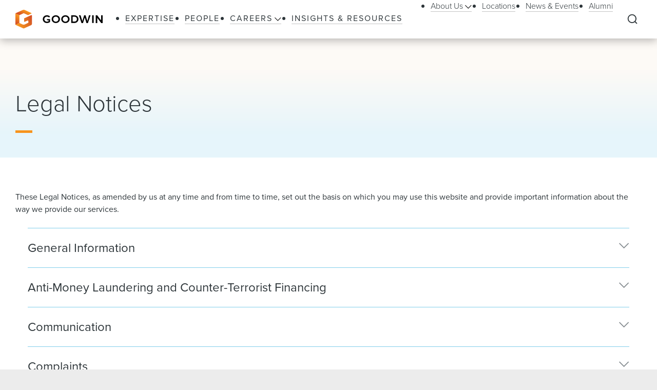

--- FILE ---
content_type: text/html; charset=utf-8
request_url: https://www.goodwinlaw.com/en/footer/legal-notices
body_size: 66255
content:
<!DOCTYPE html><html lang="en"><head><meta charSet="utf-8"/><meta name="viewport" content="width=device-width, initial-scale=1.0"/><title>Legal Notices | Goodwin</title><meta name="title" content="Legal Notices | Goodwin"/><meta name="description" content=""/><meta name="keywords" content=""/><meta name="sectiontitle" content="Legal Notices"/><meta name="pagetitle" content="Legal Notices"/><meta name="parsely-title" content="Legal Notices"/><meta name="parsely-link" content="https://www.goodwinlaw.com/en/footer/legal-notices"/><meta name="parsely-type" content="non-post"/><meta name="parsely-section" content="Footer"/><meta property="og:url" content="https://www.goodwinlaw.com/en/footer/legal-notices"/><meta property="og:type" content="website"/><meta property="og:title" content="Legal Notices | Goodwin"/><meta property="og:description"/><meta name="twitter:card" content="summary"/><meta name="twitter:site" content=""/><meta name="twitter:title" content="Legal Notices | Goodwin"/><meta name="twitter:description"/><link rel="canonical" href="https://www.goodwinlaw.com/en/footer/legal-notices"/><link rel="icon" href="/favicon.ico" type="image/x-icon"/><script type="text/javascript">
                      function OptanonWrapper()
                      {
                        if(window.OnetrustActiveGroups !== undefined){
                          if(window.OnetrustActiveGroups.includes('C0003')){
                            window.clarity('consent');
                          }
                        }
                      }
                    </script><meta name="robots" content="index,follow"/><meta name="next-head-count" content="24"/><meta charSet="utf-8"/><meta http-equiv="X-UA-Compatible" content="IE=Edge"/><meta name="google-site-verification" content="LLI8nVV-urCWaM1W_XD0HIYK9SbG_E4UTJWklsp4e4Y"/><meta name="msvalidate.01" content="77d76cb02ff14e9087836416e0bfb117"/><link rel="shortcut icon" href="/favicon.ico?v=1.0.0" type="image/ico"/><link rel="preload preconnect stylesheet" as="style" href="https://use.typekit.net/kbh2lhe.css"/><link rel="preload" href="/_next/static/css/39c53d2377f9e8d7.css" as="style"/><link rel="stylesheet" href="/_next/static/css/39c53d2377f9e8d7.css" data-n-g=""/><link rel="preload" href="/_next/static/css/1193f259bbce8fdc.css" as="style"/><link rel="stylesheet" href="/_next/static/css/1193f259bbce8fdc.css" data-n-p=""/><link rel="preload" href="/_next/static/css/3dea39fc01276fc2.css" as="style"/><link rel="stylesheet" href="/_next/static/css/3dea39fc01276fc2.css" data-n-p=""/><noscript data-n-css=""></noscript><script defer="" nomodule="" src="/_next/static/chunks/polyfills-c67a75d1b6f99dc8.js"></script><script id="autoblock-script" src="https://cdn.cookielaw.org/consent/f7d99e4b-32a1-4876-9e73-e0f0fec8d4ef/OtAutoBlock.js" type="text/javascript" defer="" data-nscript="beforeInteractive"></script><script src="/_next/static/chunks/webpack-fc6d181d0fefb5d0.js" defer=""></script><script src="/_next/static/chunks/framework-a3f22c85e7cb17c7.js" defer=""></script><script src="/_next/static/chunks/main-4804df42d6400002.js" defer=""></script><script src="/_next/static/chunks/pages/_app-8a788c897449772b.js" defer=""></script><script src="/_next/static/chunks/29107295-f5d3d9a71e7e292a.js" defer=""></script><script src="/_next/static/chunks/94726e6d-b7246f97b28ee1c2.js" defer=""></script><script src="/_next/static/chunks/9266-2fdb3e23ad8e7e4c.js" defer=""></script><script src="/_next/static/chunks/33654-23b00ab42e505431.js" defer=""></script><script src="/_next/static/chunks/56726-23b5e5ea672654f4.js" defer=""></script><script src="/_next/static/chunks/pages/%5B%5B...path%5D%5D-10f4f4c26a5672be.js" defer=""></script><script src="/_next/static/Q3t_nL9E8Y9yjpap1xn75/_buildManifest.js" defer=""></script><script src="/_next/static/Q3t_nL9E8Y9yjpap1xn75/_ssgManifest.js" defer=""></script></head><body><noscript><iframe title="google tag manager seo company" src="https://www.googletagmanager.com/ns.html?id=GTM-K96BH8J" height="0" width="0" class="iframe-hidden"></iframe></noscript><div id="__next"><div><div><div class=""><div class="NavigationHeader_headerSpacer__F3Y9q"><div class="headroom-wrapper"><div style="position:relative;top:0;left:0;right:0;z-index:1;-webkit-transform:translate3D(0, 0, 0);-ms-transform:translate3D(0, 0, 0);transform:translate3D(0, 0, 0)" class="headroom headroom--unfixed"><header class="NavigationHeader_header__ewYmv"><div class="NavigationHeader_bar__8PatP"><a class="NavigationHeader_logoContainer__Yert_" href="/en"><img alt="Goodwin" class="NavigationHeader_logo__7aun2" src="/-/media/images/global/logo.svg?iar=0&amp;rev=2514cc06f0d94f10b50df7f134813beb&amp;hash=609B5595A0097F7FB6E7FA004D7CDF5E"/><span class="util__sr-only">Goodwin</span></a><div class="NavigationHeader_rightColumn__zDsCH"><div class="NavigationHeader_menu__FlwjU" tabindex="-1" id="global-Navigation" aria-label="Global Navigation" aria-hidden="true"><nav class="NavigationHeader_navigation__0Ko9e"><ul class="NavigationHeader_navigationLinks__4K9gz"><li class="NavigationHeader_navigationLinksItem__PJNfA"><a title="" target="" class="LinkButtonStyles_navLink__eIbbi" href="/en/expertise"><span>Expertise</span></a></li><li class="NavigationHeader_navigationLinksItem__PJNfA"><a title="" target="" class="LinkButtonStyles_navLink__eIbbi" href="/en/people"><span>People</span></a></li><li class="NavigationHeader_navigationLinksItem__PJNfA"><div class="NavigationHeader_subMenu__MbcFj"><a title="" target="" class="LinkButtonStyles_navLink__eIbbi NavigationHeader_menuButton__z8EIt" href="/en/careers-pages/careers"><span>Careers<svg viewBox="0 0 18 10" fill="inherit" xmlns="http://www.w3.org/2000/svg" class="svg LinkButtonStyles_menuArrow__mgvcn NavigationHeader_menuArrow__5WHxj"><path fill-rule="evenodd" clip-rule="evenodd" d="M7.575 8.657 0 1.082 1.082 0l7.575 7.575L16.232 0l1.083 1.082-7.576 7.575L8.658 9.74 7.575 8.657Z"></path></svg></span></a><div class="NavigationHeader_subMenuWrapper__VPchB"><ul class="NavigationHeader_subMenuLinks__bXGEd"><li class="NavigationHeader_subMenuLinksItem__U_xGz"><a title="" target="" class="LinkButtonStyles_navSecondaryLink__2llr5 NavigationHeader_submenuLink___SGwO" href="/en/careers-pages/legal-careers"><span>Legal</span></a></li><li class="NavigationHeader_subMenuLinksItem__U_xGz"><a title="" target="" class="LinkButtonStyles_navSecondaryLink__2llr5 NavigationHeader_submenuLink___SGwO" href="/en/careers-pages/paralegal-careers"><span>Paralegal</span></a></li><li class="NavigationHeader_subMenuLinksItem__U_xGz"><a title="" target="" class="LinkButtonStyles_navSecondaryLink__2llr5 NavigationHeader_submenuLink___SGwO" href="/en/careers-pages/science-advisor-careers"><span>Science Advisor</span></a></li><li class="NavigationHeader_subMenuLinksItem__U_xGz"><a title="" target="" class="LinkButtonStyles_navSecondaryLink__2llr5 NavigationHeader_submenuLink___SGwO" href="/en/careers-pages/global-operations-careers"><span>Global Operations Team</span></a></li></ul></div></div></li><li class="NavigationHeader_navigationLinksItem__PJNfA"><a title="" target="" class="LinkButtonStyles_navLink__eIbbi" href="/en/insights"><span>Insights &amp; Resources</span></a></li></ul><ul class="NavigationHeader_navigationLinks__4K9gz NavigationHeader_navigationSecondaryLinks__qxOXl"><li class="NavigationHeader_navigationLinksItem__PJNfA"><div class="NavigationHeader_subMenu__MbcFj"><a title="" target="" class="LinkButtonStyles_navSecondaryLink__2llr5 NavigationHeader_menuButton__z8EIt" href="/en/about/about-us"><span>About Us<svg viewBox="0 0 18 10" fill="inherit" xmlns="http://www.w3.org/2000/svg" class="svg LinkButtonStyles_menuArrow__mgvcn NavigationHeader_menuArrow__5WHxj"><path fill-rule="evenodd" clip-rule="evenodd" d="M7.575 8.657 0 1.082 1.082 0l7.575 7.575L16.232 0l1.083 1.082-7.576 7.575L8.658 9.74 7.575 8.657Z"></path></svg></span></a><div class="NavigationHeader_subMenuWrapper__VPchB"><ul class="NavigationHeader_subMenuLinks__bXGEd"><li class="NavigationHeader_subMenuLinksItem__U_xGz"><a href="https://www.goodwinlaw.com/en/about/about-us#our-story" class="LinkButtonStyles_navSecondaryLink__2llr5 NavigationHeader_submenuLink___SGwO" target=""><span>Our Story</span></a></li><li class="NavigationHeader_subMenuLinksItem__U_xGz"><a href="https://www.goodwinlaw.com/en/about/about-us#TGW" class="LinkButtonStyles_navSecondaryLink__2llr5 NavigationHeader_submenuLink___SGwO" target=""><span>The Goodwin Way</span></a></li><li class="NavigationHeader_subMenuLinksItem__U_xGz"><a title="" target="" class="LinkButtonStyles_navSecondaryLink__2llr5 NavigationHeader_submenuLink___SGwO" href="/en/about/opportunity-inclusion-belonging"><span>Opportunity, Inclusion, and Belonging</span></a></li><li class="NavigationHeader_subMenuLinksItem__U_xGz"><a title="" target="" class="LinkButtonStyles_navSecondaryLink__2llr5 NavigationHeader_submenuLink___SGwO" href="/en/about/pro-bono"><span>Pro Bono</span></a></li><li class="NavigationHeader_subMenuLinksItem__U_xGz"><a href="https://www.goodwinlaw.com/en/about/about-us#firm-leadership" class="LinkButtonStyles_navSecondaryLink__2llr5 NavigationHeader_submenuLink___SGwO" target=""><span>Firm Leadership</span></a></li></ul></div></div></li><li class="NavigationHeader_navigationLinksItem__PJNfA"><a title="" target="" class="LinkButtonStyles_navSecondaryLink__2llr5" href="/en/locations"><span>Locations</span></a></li><li class="NavigationHeader_navigationLinksItem__PJNfA"><a title="" target="" class="LinkButtonStyles_navSecondaryLink__2llr5" href="/en/news-and-events"><span>News &amp; Events</span></a></li><li class="NavigationHeader_navigationLinksItem__PJNfA"><a title="" target="" class="LinkButtonStyles_navSecondaryLink__2llr5" href="/en/alumni"><span>Alumni</span></a></li></ul></nav></div><div class="NavigationHeader_searchControls__f8xg8"><button aria-controls="global-search" aria-expanded="false" aria-label="Expand to Perform Site Search" class="NavigationHeader_searchToggle__mGgVe"><svg viewBox="0 0 24 24" fill="inherit" xmlns="http://www.w3.org/2000/svg" class="svg NavigationHeader_searchIcon__Dxn7g Icon_strokeNone__rHIIs" role="presentation"><path fill-rule="evenodd" clip-rule="evenodd" d="M11.273 3.09a8.182 8.182 0 1 0 0 16.364 8.182 8.182 0 0 0 0-16.363Zm-7.328.855a10.364 10.364 0 0 1 15.39 13.84l4.164 4.172-1.544 1.541-4.162-4.17A10.364 10.364 0 0 1 3.945 3.945Z"></path></svg></button><button tabindex="-1" aria-controls="global-search" aria-label="Close Search Navigation" class="NavigationHeader_searchClose__eZ0uX NavigationHeader_hideToggle__vhl6V"><svg viewBox="0 0 21 20" fill="none" xmlns="http://www.w3.org/2000/svg" class="svg NavigationHeader_searchCloseIcon__1FSC7 Icon_strokeNone__rHIIs" role="presentation"><rect x="2" y="17" width="22" height="2" rx="1" transform="rotate(-45 2 17)" fill="inherit"></rect><rect x="3.414" y="1" width="22" height="2" rx="1" transform="rotate(45 3.414 1)" fill="inherit"></rect></svg></button></div></div><button aria-controls="global-navigation" tabindex="0" aria-expanded="false" aria-label="Close Navigation" class="NavigationHeader_mobileToggle__syjFe"><span class="NavigationHeader_hamburger__qv0dC"></span></button><div class="NavigationHeader_typeaheadMenu__jm6qL" tabindex="-1" role="search" id="global-search" aria-label="Global Search Panel" aria-hidden="true"><div class="CoveoStandaloneSearchBox_wrapper__ldYd7"></div><div class="NavigationHeader_opaqueLayer__voTBj"></div></div></div></header></div></div></div><div class="util__section FlexibleHero_header__EFVnH"><div class="SectionContainer_container__VZsD1"><div class="FlexibleHero_body__xakcd"><div class="FlexibleHero_title__ySpzo"><h1 class="type__h1"><div>Legal Notices</div></h1></div><div class="FlexibleHero_secondaryCopy__8MpN8"></div></div></div></div><main id="main-content" class="util__main-content"><div class="util__section util__section--padded"><div class="SectionContainer_container__VZsD1"><div class="rich-text"><p>These Legal Notices, as amended by us at any time and from time to time, set out the basis on which you may use this website and provide important information about the way we provide our services.</p></div><div class="BasicContentAccordion_accordions__UEBJh"><div class="BasicContentAccordionItem_accordion__bFYIG"><div class="accordion-item"><h3><button class="BasicContentAccordionItem_button__4lSD2"><span class="type__h4">General Information</span><svg viewBox="0 0 18 10" fill="inherit" xmlns="http://www.w3.org/2000/svg" class="svg BasicContentAccordionItem_arrow__tNv5y Icon_strokeNone__rHIIs" role="presentation"><path fill-rule="evenodd" clip-rule="evenodd" d="M7.575 8.657 0 1.082 1.082 0l7.575 7.575L16.232 0l1.083 1.082-7.576 7.575L8.658 9.74 7.575 8.657Z"></path></svg></button></h3><div class="BasicContentAccordionItem_body__vtBgn BasicContentAccordionItem_bodySuppress__PEm1I"><div class="rich-text"><p>Goodwin Procter is an international legal practice carried on by Goodwin Procter LLP and its subsidiaries and affiliated entities.</p>
<p>Goodwin Procter comprises Goodwin Procter LLP, a limited liability partnership established under the laws of the Commonwealth of Massachusetts, United States of America and maintaining offices in Boston, Los Angeles, New York City, San Francisco, Santa Monica, Silicon Valley and Washington DC, and in Munich, Germany (“Goodwin Procter (US)”); Goodwin Procter (Hong Kong) LLP, a Hong Kong limited liability partnership and maintaining an office in Hong Kong (“Goodwin Procter (Hong Kong)”); Goodwin Procter (UK) LLP, a limited liability partnership incorporated in England and Wales and maintaining offices in London and Cambridge (“Goodwin Procter (UK)”); Goodwin Procter (France) LLP, a limited liability partnership incorporated in England and Wales and maintaining offices in London and Paris (“Goodwin Procter (France)”); Goodwin Procter (Luxembourg), a private limited liability company established under the laws of the Grand Duchy of Luxembourg and maintaining an office in Luxembourg (“Goodwin Procter (Luxembourg)); Goodwin Procter (Belgium) LLP (“Goodwin Procter (Belgium)”), a limited liability partnership established under the laws of the Commonwealth of Massachusetts, United States of America and maintaining an office in Brussels, Belgium and Goodwin Procter (Singapore) LLP, a limited liability partnership established in the Republic of Singapore and maintaining an office in Singapore (“Goodwin Procter (Singapore)”).</p>
<p>The term “partner” refers to a partner in Goodwin Procter (US), Goodwin Procter (HK), Goodwin Procter (Belgium) or Goodwin Procter (Singapore), a member of Goodwin Procter (UK) or Goodwin Procter (France), a shareholder in Goodwin Procter (Luxembourg) or a person with equivalent standing and qualifications. A list of partners is open to inspection at each of the firm’s offices.</p>
<p>Goodwin Procter maintains appropriate registrations in the jurisdictions in which its offices are located. The firm is therefore subject to the rules of the various jurisdictions and professional bodies depending on where each office is located. The firm’s lawyers are subject to the rules of the regulatory bodies to which they are admitted and/or registered and are admitted and/or registered to practice in the jurisdictions listed on their individual resumes.</p>
<p>References in the Legal Notices and elsewhere on this website to Goodwin Procter mean Goodwin Procter (US), Goodwin Procter (Hong Kong), Goodwin Procter (UK) and Goodwin Procter (France), Goodwin Procter (Luxembourg), Goodwin Procter (Belgium), Goodwin Procter (Singapore) or one or more of those practices as the context may require.</p></div></div></div></div><div class="BasicContentAccordionItem_accordion__bFYIG"><div class="accordion-item"><h3><button class="BasicContentAccordionItem_button__4lSD2"><span class="type__h4">Anti-Money Laundering and Counter-Terrorist Financing</span><svg viewBox="0 0 18 10" fill="inherit" xmlns="http://www.w3.org/2000/svg" class="svg BasicContentAccordionItem_arrow__tNv5y Icon_strokeNone__rHIIs" role="presentation"><path fill-rule="evenodd" clip-rule="evenodd" d="M7.575 8.657 0 1.082 1.082 0l7.575 7.575L16.232 0l1.083 1.082-7.576 7.575L8.658 9.74 7.575 8.657Z"></path></svg></button></h3><div class="BasicContentAccordionItem_body__vtBgn BasicContentAccordionItem_bodySuppress__PEm1I"><div class="rich-text"><p>In order to comply with applicable laws in respect of anti-money laundering and counter-terrorist financing, where your matter requires the involvement of lawyers in our European and/or Asian offices we are obligated to undertake detailed client due diligence on, and ongoing monitoring of, new and existing clients which includes due diligence on connected parties such as the beneficial owners of a client; and we are required to re-verify all information periodically thereafter.  Accordingly, we ask clients to provide promptly any identification and verification information we request.  Subject to applicable laws and guidelines, we may use online information sources, including electronic verification, to confirm/obtain information about clients and connected parties to meet our client due diligence obligations.</p>
<p>We may suspend or terminate the provision of any services to a client, or be instructed to do so by the relevant authorities, or allow any competent regulatory body to implement a verification procedure, if that client fails to provide evidence of identity or if we suspect that the client or any other party connected with the client or with the matter is involved in activities prescribed by the applicable anti-money laundering or counter-terrorist financing legislation.</p>
<p>We may also be obliged to make a report to the relevant authorities where we know or suspect or have reasonable grounds to suspect that a client, a connected party or another party associated with the relevant matter is involved in money laundering or terrorist financing.  In some jurisdictions we may also be obliged to report any discrepancy we find relating to beneficial ownership between the findings of our client due diligence and the public register.</p>
<p>In certain circumstances our obligation to make a report will override our duty of lawyer &ndash; client confidentiality or professional secrecy and we may not be permitted to inform the client concerned whether or not we have made, or might intend to make, such a report.  We may also be required to cease acting in certain circumstances without necessarily providing details as to the reason for ceasing to act.</p></div></div></div></div><div class="BasicContentAccordionItem_accordion__bFYIG"><div class="accordion-item"><h3><button class="BasicContentAccordionItem_button__4lSD2"><span class="type__h4">Communication</span><svg viewBox="0 0 18 10" fill="inherit" xmlns="http://www.w3.org/2000/svg" class="svg BasicContentAccordionItem_arrow__tNv5y Icon_strokeNone__rHIIs" role="presentation"><path fill-rule="evenodd" clip-rule="evenodd" d="M7.575 8.657 0 1.082 1.082 0l7.575 7.575L16.232 0l1.083 1.082-7.576 7.575L8.658 9.74 7.575 8.657Z"></path></svg></button></h3><div class="BasicContentAccordionItem_body__vtBgn BasicContentAccordionItem_bodySuppress__PEm1I"><div class="rich-text"><p>We use e-mail and other electronic communications (such as instant messaging, text, video-conferencing and using CD-ROMs, DVDs or USBs) as quick and effective means for communicating with our clients and other third parties.  However, no medium of communication is 100% secure and, while we have no reason to suppose that our information and communications systems are not reasonably secure, there is a risk that electronic communications exchanged between us may be intercepted, diverted, delayed and/or for technical reasons may never reach their addressees.  It may be appropriate to use alternative media to communicate particularly sensitive material and to seek confirmation in other situations that an electronic communication has been received.  Moreover, although we have implemented measures to protect against our sending or receiving computer viruses and other malicious programs, we cannot guarantee that these will be completely effective.</p>
<p>If there is any mode of communication you do not wish us to use, you must advise the partner responsible for your matter in writing that this is the case.</p></div></div></div></div><div class="BasicContentAccordionItem_accordion__bFYIG"><div class="accordion-item"><h3><button class="BasicContentAccordionItem_button__4lSD2"><span class="type__h4">Complaints</span><svg viewBox="0 0 18 10" fill="inherit" xmlns="http://www.w3.org/2000/svg" class="svg BasicContentAccordionItem_arrow__tNv5y Icon_strokeNone__rHIIs" role="presentation"><path fill-rule="evenodd" clip-rule="evenodd" d="M7.575 8.657 0 1.082 1.082 0l7.575 7.575L16.232 0l1.083 1.082-7.576 7.575L8.658 9.74 7.575 8.657Z"></path></svg></button></h3><div class="BasicContentAccordionItem_body__vtBgn BasicContentAccordionItem_bodySuppress__PEm1I"><div class="rich-text"><p>We encourage you to share with us your expectations and any concerns regarding our services during the course of a matter.  If you are at any time dissatisfied with the services you are receiving or the amount of our fees or expenses, or would like to discuss with us how our services to you could be improved, please contact the partner responsible for your matter or, if different, your relationship partner.  Alternatively, if you are a third party wishing to make a complaint in relation to the firm, please contact the chair of the relevant office (details of which can be found in the country-specific legal notices) or the <a href="/en/people/b/bettencourt-mark">Managing Partner</a>.  If you are unable to resolve your concerns in this manner, please refer to the country-specific legal notices for details of any further action which may be taken. </p></div></div></div></div><div class="BasicContentAccordionItem_accordion__bFYIG"><div class="accordion-item"><h3><button class="BasicContentAccordionItem_button__4lSD2"><span class="type__h4">Insider Lists</span><svg viewBox="0 0 18 10" fill="inherit" xmlns="http://www.w3.org/2000/svg" class="svg BasicContentAccordionItem_arrow__tNv5y Icon_strokeNone__rHIIs" role="presentation"><path fill-rule="evenodd" clip-rule="evenodd" d="M7.575 8.657 0 1.082 1.082 0l7.575 7.575L16.232 0l1.083 1.082-7.576 7.575L8.658 9.74 7.575 8.657Z"></path></svg></button></h3><div class="BasicContentAccordionItem_body__vtBgn BasicContentAccordionItem_bodySuppress__PEm1I"><div class="rich-text"><p>You agree to inform us if your matter involves inside information under the European Union Market Abuse Regulation (596/2014) (&ldquo;<strong>EU MAR</strong>&rdquo;) and/or UK Market Abuse Regulation, which is the EU MAR as incorporated into UK domestic law by virtue of the European Union (Withdrawal) Act 2018 (&ldquo;<strong>UK MAR</strong>&rdquo;) (&ldquo;<strong>Inside Information</strong>&rdquo;) so that we can determine whether we have an obligation to maintain an insider list under UK MAR and/or EU MAR detailing each Goodwin individual working on your matter who has access to Inside Information in relation to the matter.</p>
<p>Unless informed otherwise, we will be entitled to assume that any other advisers and third parties acting on your matter (if it involves Inside Information) who have not been instructed by us will comply with UK MAR and/or EU MAR (as applicable) and we may pass Inside Information to them in the course of your matter.</p></div></div></div></div><div class="BasicContentAccordionItem_accordion__bFYIG"><div class="accordion-item"><h3><button class="BasicContentAccordionItem_button__4lSD2"><span class="type__h4">Mandatory Tax Reporting</span><svg viewBox="0 0 18 10" fill="inherit" xmlns="http://www.w3.org/2000/svg" class="svg BasicContentAccordionItem_arrow__tNv5y Icon_strokeNone__rHIIs" role="presentation"><path fill-rule="evenodd" clip-rule="evenodd" d="M7.575 8.657 0 1.082 1.082 0l7.575 7.575L16.232 0l1.083 1.082-7.576 7.575L8.658 9.74 7.575 8.657Z"></path></svg></button></h3><div class="BasicContentAccordionItem_body__vtBgn BasicContentAccordionItem_bodySuppress__PEm1I"><div class="rich-text"><p>Under the UK International Tax Enforcement (Disclosable Arrangements) Regulations 2020 as amended (or similar legislation or regulations) (&ldquo;<strong>UK MDR</strong>&rdquo;) or the law of any other European jurisdiction implementing the Council Directive 2011/16/EU on administrative cooperation in the field of taxation (&ldquo;<strong>DAC 6</strong>&rdquo; and together with UK MDR, &ldquo;<strong>MDR</strong>&rdquo;) we may be required to report cross-border arrangements that exhibit one or more prescribed "hallmarks" or characteristics, and the information reported may then be shared between tax authorities.  The reporting obligation is not limited to 'aggressive' tax schemes or deliberate tax avoidance and can apply to standard transactions with no particular tax motive, and reports must, under current law, be made within 30 days from the relevant trigger date.</p>
<p>You agree to promptly provide us with such information as we shall request in order to comply with our reporting obligations under MDR.  We may be prevented from making a report due to legal professional privilege or professional secrecy (&ldquo;<strong>privilege</strong>&rdquo;) and we will let you know if this is the case.  In turn, you undertake not to waive privilege without notifying us in advance if you intend to do so.  Any waiver of privilege should be made in writing and after discussion with us as to the scope of the waiver to ensure that the entire application of privilege is not lost.  If we are prevented from making a report (or are only able to disclose certain aspects of the arrangement) due to privilege, the reporting obligation may fall on you.  We may still be required to notify limited information to your other advisors provided we are also not prevented from doing this due to privilege.</p></div></div></div></div><div class="BasicContentAccordionItem_accordion__bFYIG"><div class="accordion-item"><h3><button class="BasicContentAccordionItem_button__4lSD2"><span class="type__h4">Professional Indemnity Insurance</span><svg viewBox="0 0 18 10" fill="inherit" xmlns="http://www.w3.org/2000/svg" class="svg BasicContentAccordionItem_arrow__tNv5y Icon_strokeNone__rHIIs" role="presentation"><path fill-rule="evenodd" clip-rule="evenodd" d="M7.575 8.657 0 1.082 1.082 0l7.575 7.575L16.232 0l1.083 1.082-7.576 7.575L8.658 9.74 7.575 8.657Z"></path></svg></button></h3><div class="BasicContentAccordionItem_body__vtBgn BasicContentAccordionItem_bodySuppress__PEm1I"><div class="rich-text"><p>Goodwin Procter LLP has in place professional indemnity insurance which covers Goodwin worldwide and extends to acts or omissions wherever in the world they occur.  Some Goodwin entities carry additional professional indemnity insurance in accordance with local requirements.  For further details, please refer to the country-specific legal notices.</p></div></div></div></div><div class="BasicContentAccordionItem_accordion__bFYIG"><div class="accordion-item"><h3><button class="BasicContentAccordionItem_button__4lSD2"><span class="type__h4">Privacy Policy</span><svg viewBox="0 0 18 10" fill="inherit" xmlns="http://www.w3.org/2000/svg" class="svg BasicContentAccordionItem_arrow__tNv5y Icon_strokeNone__rHIIs" role="presentation"><path fill-rule="evenodd" clip-rule="evenodd" d="M7.575 8.657 0 1.082 1.082 0l7.575 7.575L16.232 0l1.083 1.082-7.576 7.575L8.658 9.74 7.575 8.657Z"></path></svg></button></h3><div class="BasicContentAccordionItem_body__vtBgn BasicContentAccordionItem_bodySuppress__PEm1I"><div class="rich-text"><p>We at Goodwin Procter LLP and its affiliated undertakings (“Goodwin”, “we”, “us” and/or “our”) respect your privacy and value the relationship we have with you. For full details of please view “<a href="/en/footer/privacy-policy">Privacy Policy</a>” on our website (“Site”).</p>
<a name="website-terms-of-use" id="website-terms-of-use"> </a></div></div></div></div><div class="BasicContentAccordionItem_accordion__bFYIG"><div class="accordion-item"><h3><button class="BasicContentAccordionItem_button__4lSD2"><span class="type__h4">Website Terms of Use</span><svg viewBox="0 0 18 10" fill="inherit" xmlns="http://www.w3.org/2000/svg" class="svg BasicContentAccordionItem_arrow__tNv5y Icon_strokeNone__rHIIs" role="presentation"><path fill-rule="evenodd" clip-rule="evenodd" d="M7.575 8.657 0 1.082 1.082 0l7.575 7.575L16.232 0l1.083 1.082-7.576 7.575L8.658 9.74 7.575 8.657Z"></path></svg></button></h3><div class="BasicContentAccordionItem_body__vtBgn BasicContentAccordionItem_bodySuppress__PEm1I"><div class="rich-text"><p>Last updated: October 20, 2022</p>
<p><em><strong>Acceptance of the Terms and Conditions</strong></em></p>
<p>Goodwin Procter LLP and its affiliated entities (herein referred to as “<strong>Goodwin</strong>,” “<strong>we</strong>,” “<strong>us</strong>” or “<strong>our</strong>”) provides and makes available this web site (the “<strong>Web Site</strong>”). All use of the Web Site is subject to the terms and conditions contained in this Terms of Use Agreement (the “<strong>Agreement</strong>”). Please read this Agreement carefully. By accessing, browsing or otherwise using the Web Site, you acknowledge that you have read, understood, and agree to be bound by this Agreement. If you do not accept the terms and conditions of this Agreement, you shall not access, browse or use the Web Site.</p>
<p>You understand and agree that we may change this Agreement at any time without prior notice. You may read a current, effective copy of this Agreement at any time on the Web Site at <a href="/en/footer/legal-notices">https://www.goodwinlaw.com/footer/legal-notices</a>&nbsp;. The revised terms and conditions will become effective at time of posting. Any use of the Web Site after such date shall constitute your acceptance of such revised terms and conditions. If any change to this Agreement is not acceptable to you, your sole remedy is to cease accessing, browsing and otherwise using the Web Site.</p>
<p>Your access to and use of the Web Site is also subject to Goodwin’s Privacy Policy located <a href="/en/footer/privacy-policy">here</a>&nbsp;and the Legal Notices located <a href="/en/footer/legal-notices">here</a>.</p>
<p><strong>PLEASE READ THESE TERMS OF SERVICE CAREFULLY, AS THEY CONTAIN AN AGREEMENT TO ARBITRATE AND OTHER IMPORTANT INFORMATION REGARDING YOUR LEGAL RIGHTS, REMEDIES, AND OBLIGATIONS. THE AGREEMENT TO ARBITRATE REQUIRES (WITH LIMITED EXCEPTION) THAT YOU SUBMIT CLAIMS YOU HAVE AGAINST US TO BINDING AND FINAL ARBITRATION.</strong></p>
<p><strong>Use of the Web Site.</strong></p>
<p>This Web Site contains material, including but not limited to software, text, graphics and images (collectively referred to as the “<strong>Content</strong>”). We may own the Content or portions of the Content may be made available to us through arrangements that we have with third-parties. The Content is protected by United States and foreign intellectual property laws. Unauthorized use of the Content may result in violation of copyright, trademark, and other laws. You have no rights in or to the Content, and you will not use, copy or display the Content except for informational and non-commercial use and as set forth in Section 9 (Legal Information) of this Agreement. No other use is permitted without our prior written consent. You must retain all copyright and other proprietary notices contained in the original Content on any copy you make of the Content. You may not sell, transfer, assign, license, sublicense, or modify the Content or reproduce, display, publicly perform, make a derivative version of, distribute, or otherwise use the Content in any way for any public or commercial purpose. The use or posting of any of the Content on any other web site or in a networked computer environment for any purpose is expressly prohibited. If you violate any part of this Agreement, your right to access and/or use the Content and Web Site shall automatically terminate and you shall immediately destroy any copies you have made of the Content.</p>
<p>The trademarks, service marks, and logos of Goodwin (the “<strong>Goodwin Trademarks</strong>”) used and displayed on this Web Site are registered and unregistered trademarks or service marks of Goodwin. Other company, product, and service names located on the Web Site may be trademarks or service marks owned by third-parties (the “<strong>Third-Party Trademarks</strong>”, and, collectively with Goodwin Trademarks, the “<strong>Trademarks</strong>”). Nothing on this Web Site or in this Agreement should be construed as granting, by implication, estoppel, or otherwise, any license or right to use any Trademark displayed on this Web Site without the prior written consent of Goodwin specific for each such use. The Trademarks may not be used to disparage Goodwin or the applicable third-party, Goodwin’s or third-party’s products or services, or in any manner (using commercially reasonable judgment) that may damage any goodwill in the Trademarks. Use of any Trademarks as part of a link to or from any web site is prohibited without Goodwin’s prior written consent. All goodwill generated from the use of any Goodwin Trademark shall inure to Goodwin’s benefit.</p>
<p>You agree not to: (a) take any action that imposes an unreasonable load on the Web Site’s infrastructure, (b)&nbsp;use any device, software or routine to interfere or attempt to interfere with the proper working of the Web Site or any activity being conducted on the Web Site, (c) attempt to decipher, decompile, disassemble or reverse engineer any of the software comprising or making up the Web Site, (d)&nbsp;delete or alter any material posted on the Web Site by Goodwin or any other person or entity, or (e)&nbsp;frame or link to any of the materials or information available on the Web Site.</p>
<p>The Web Site contains links to third-party web sites (“<strong>External Sites</strong>”). These links are provided solely as a convenience to you and not as an endorsement by us of the content on such External Sites. The content of such External Sites is developed and provided by others. You should contact the site administrator for those External Sites if you have any concerns regarding such links or any content located on such External Sites. We are not responsible for the content of any linked External Sites and do not make any representations regarding the content or accuracy of any materials on such External Sites. You should take precautions when downloading files from all web sites to protect your computer from viruses and other destructive programs. If you decide to access any External Sites, you do so at your own risk.</p>
<p>Certain elements of the Web Site are protected by trade dress, trademark, unfair competition, and other state and federal laws and may not be copied or imitated in whole or in part, by any means, including but not limited to, the use of framing or mirrors, except as otherwise expressly permitted by Section 2.1 of the Agreement. None of the Content for this Web Site may be retransmitted without the express written consent from Goodwin for each and every instance.</p>
<p>The Digital Millennium Copyright Act of 1998 (the “<strong>DMCA</strong>”) provides recourse for copyright owners who believe that material appearing on the Internet infringes their rights under U.S. copyright law. If you believe in good faith that materials on Web Site infringe your copyright, you (or your agent) may send us a notice requesting that the material be removed, or access to it blocked. Notices and counter-notices must meet the then current statutory requirements imposed by the DMCA (see <a rel="noopener noreferrer" href="http://www.loc.gov/copyright" target="_blank">http://www.loc.gov/copyright</a> for details). Notices and counter notices with respect to the Web Site should be sent to Goodwin at:</p>
<p>By Mail: <br />
<strong>Jacqueline Klosek<br />
The New York Times Building</strong></p>
<p><strong>620 Eighth Avenue<br />
New York, NY 10018</strong></p>
<p>By Email:&nbsp; <a href="mailto:jklosek@goodwinlaw.com">jklosek@goodwinlaw.com</a></p>
<p><strong>Disclaimer of Warranties.</strong></p>
<p>GOODWIN, ITS AFFILIATES, THEIR RESPECTIVE OFFICERS, DIRECTORS, EMPLOYEES, AGENTS, SUPPLIERS, OR LICENSORS (COLLECTIVELY, THE “<strong>GOODWIN PARTIES</strong>”) MAKE NO WARRANTIES OR REPRESENTATIONS ABOUT THE CONTENT, INCLUDING BUT NOT LIMITED TO ITS ACCURACY, RELIABILITY, COMPLETENESS, TIMELINESS OR RELIABILITY. THE GOODWIN PARTIES SHALL NOT BE SUBJECT TO LIABILITY FOR THE TRUTH, ACCURACY OR COMPLETENESS OF THE CONTENT OR ANY OTHER INFORMATION CONVEYED TO THE USER OR FOR ERRORS, MISTAKES OR OMISSIONS THEREIN OR FOR ANY DELAYS OR INTERRUPTIONS OF THE DATA OR INFORMATION STREAM FROM WHATEVER CAUSE. YOU AGREE THAT YOU USE THE WEB SITE AND THE CONTENT AT YOUR OWN RISK.</p>
<p>THE GOODWIN PARTIES DO NOT WARRANT THAT THE WEB SITE WILL OPERATE ERROR‑FREE OR THAT THE WEB SITE, ITS SERVER, OR THE CONTENT ARE FREE OF COMPUTER VIRUSES OR SIMILAR CONTAMINATION OR DESTRUCTIVE FEATURES. IF YOUR USE OF THE WEB SITE OR THE CONTENT RESULTS IN THE NEED FOR SERVICING OR REPLACING EQUIPMENT OR DATA, NO GOODWIN PARTY SHALL BE RESPONSIBLE FOR THOSE COSTS.</p>
<p>THE WEB SITE AND CONTENT ARE PROVIDED ON AN “AS IS” AND “AS AVAILABLE” BASIS WITHOUT ANY WARRANTIES OF ANY KIND. THE GOODWIN PARTIES DISCLAIM ALL WARRANTIES, INCLUDING, BUT NOT LIMITED TO, THE WARRANTIES OF TITLE, MERCHANTABILITY, NON‑INFRINGEMENT OF THIRD PARTIES RIGHTS, AND FITNESS FOR PARTICULAR PURPOSE.</p>
<p><strong>Limitation of Liability</strong>. </p>
<p>IN NO EVENT SHALL ANY GOODWIN PARTY BE LIABLE FOR ANY INDIRECT, INCIDENTAL, SPECIAL, CONSEQUENTIAL, EXEMPLARY DAMAGES, OR DAMAGES FOR LOSS OF PROFITS INCLUDING DAMAGES FOR LOSS OF GOODWILL, USE, OR DATA OR OTHER INTANGIBLE LOSSES (EVEN IF THE GOODWIN PARTIES HAVE BEEN ADVISED OF THE POSSIBILITY OF SUCH DAMAGES), OR DAMAGES RESULTING FROM LOST DATA OR BUSINESS INTERRUPTION), WHETHER BASED ON CONTRACT, TORT, NEGLIGENCE, STRICT LIABILITY, OR OTHERWISE RESULTING FROM THE USE OR INABILITY TO USE THE WEB SITE AND THE CONTENT, WHETHER BASED ON WARRANTY, CONTRACT, TORT (INCLUDING NEGLIGENCE), OR ANY OTHER LEGAL THEORY, EVEN IF SUCH GOODWIN PARTY HAS BEEN ADVISED OF THE POSSIBILITY OF SUCH DAMAGES. IN NO EVENT WILL THE GOODWIN PARTIES’ TOTAL LIABILITY TO YOU FOR ALL DAMAGES, LOSSES, OR CAUSES OF ACTION EXCEED THE AMOUNT YOU HAVE PAID GOODWIN IN THE LAST SIX (6) MONTHS, OR, IF GREATER, FIFTY DOLLARS ($50).</p>
<p>SOME STATES DO NOT ALLOW THE DISCLAIMER OR EXCLUSION OF CERTAIN WARRANTIES OR THE LIMITATION OR EXCLUSION OF LIABILITY FOR INCIDENTAL OR CONSEQUENTIAL DAMAGES. ACCORDINGLY, IN SUCH STATES, SOME OF THE ABOVE LIMITATIONS MAY NOT APPLY TO YOU OR BE ENFORCEABLE WITH RESPECT TO YOU, AND THE LIABILITY OF THE GOODWIN PARTIES SHALL BE LIMITED TO THE GREATEST EXTENT PERMITTED BY LAW.</p>
<p>IF YOU ARE FROM NEW JERSEY, SECTIONS 3, 4 , and 5 ARE INTENDED TO BE ONLY AS BROAD AS IS PERMITTED UNDER THE LAWS OF THE STATE OF NEW JERSEY. IF ANY PORTION OF THESE SECTIONS IS HELD TO BE INVALID UNDER THE LAWS OF THE STATE OF NEW JERSEY, THE INVALIDITY OF SUCH PORTION SHALL NOT AFFECT THE VALIDITY OF THE REMAINING PORTIONS OF THE APPLICABLE SECTIONS.</p>
<p><strong>Indemnification.</strong>To the extent permitted under applicable law, you agree to defend, indemnify, and hold harmless Goodwin from and against any claims, actions or demands, including, without limitation, reasonable legal and accounting fees, arising or resulting from your breach of this Agreement or your access to, use or misuse of the Content or Web Site. Goodwin shall provide notice to you of any such claim, suit, or proceeding. Goodwin reserves the right to assume the exclusive defense and control of any matter which is subject to indemnification under this section. In such case, you agree to cooperate with any reasonable requests assisting Goodwin’s defense of such matter. You may not settle or compromise any claim against the Goodwin Parties without Goodwin’s written consent.</p>
<p><strong>Termination of the Agreement.</strong></p>
<p>Goodwin reserves the right, in its sole discretion, to restrict, suspend, or terminate this Agreement and your access to all or any part of the Web Site or the Content at any time and for any reason without prior notice or liability. Goodwin reserves the right to change, suspend, or discontinue all or any part of the Web Site or the Content at any time without prior notice or liability. Any suspected fraudulent, abusive, or illegal activity that may be grounds for termination of your use of the Web Site, may be referred to appropriate law enforcement authorities. Goodwin may also in its sole discretion and at any time discontinue or modify the Web Site, the Content, or any part thereof, with or without notice.</p>
<p>Upon any expiration or termination of this Agreement, Sections 2&nbsp;(Use of the Web Site), 3&nbsp;(Disclaimer of Warranties), 4&nbsp;(Limitation of Liability), 5 (Indemnification), 6&nbsp;(Termination of the Agreement), 8&nbsp;(Dispute Resolution by Binding Arbitration), and 10&nbsp;(Miscellaneous) shall survive in full force and effect according to their terms.</p>
<p><strong>U.S. Government Restricted Rights.&nbsp;</strong>The Content is provided with “RESTRICTED RIGHTS.”Use, duplication, or disclosure by the Government is subject to the restrictions contained in 48 CFR 52.227-19 and 48 CFR 252.227-7013 et seq. or its successor. Use of the Web Site or Content by the Government constitutes acknowledgement of our proprietary rights in the Web Site and Content.</p>
<p><strong>Dispute Resolution By Binding Arbitration</strong><strong>.</strong></p>
<p><strong>PLEASE READ THIS SECTION CAREFULLY AS IT AFFECTS YOUR RIGHTS.</strong></p>
<p><span style="text-decoration: underline;">Agreement to Arbitrate</span>. This Dispute Resolution by Binding Arbitration section is referred to in these Terms of Service as the “Arbitration Agreement.” You agree that any and all disputes or claims that have arisen or may arise between you and Goodwin, whether arising out of or relating to these Terms of Service (including any alleged breach thereof), the Web Site, any advertising, or any aspect of the relationship or transactions between us, will be resolved exclusively through final and binding arbitration, rather than a court, in accordance with the terms of this Arbitration Agreement, except that you may assert individual claims in small claims court, if your claims qualify. Further, this Arbitration Agreement does not preclude you from bringing issues to the attention of federal, state, or local agencies, and such agencies can, if the law allows, seek relief against us on your behalf. You agree that, by entering into these Terms of Service, you and Goodwin are each waiving the right to a trial by jury or to participate in a class action. Your rights will be determined by a neutral arbitrator, not a judge or jury. The Federal Arbitration Act governs the interpretation and enforcement of this Arbitration Agreement.</p>
<p><span style="text-decoration: underline;">Prohibition of Class and Representative Actions and Non-Individualized Relief</span>.&nbsp;<strong><em>YOU AND GOODWIN AGREE THAT EACH OF US MAY BRING CLAIMS AGAINST THE OTHER ONLY ON AN INDIVIDUAL BASIS AND NOT AS A PLAINTIFF OR CLASS MEMBER IN ANY PURPORTED CLASS OR REPRESENTATIVE ACTION OR PROCEEDING. UNLESS BOTH YOU AND GOODWIN AGREE OTHERWISE, THE ARBITRATOR MAY NOT CONSOLIDATE OR JOIN MORE THAN ONE PERSON’S OR PARTY’S CLAIMS AND MAY NOT OTHERWISE PRESIDE OVER ANY FORM OF A CONSOLIDATED, REPRESENTATIVE, OR CLASS PROCEEDING. ALSO, THE ARBITRATOR MAY AWARD RELIEF (INCLUDING MONETARY, INJUNCTIVE, AND DECLARATORY RELIEF) ONLY IN FAVOR OF THE INDIVIDUAL PARTY SEEKING RELIEF AND ONLY TO THE EXTENT NECESSARY TO PROVIDE RELIEF NECESSITATED BY THAT PARTY’S INDIVIDUAL CLAIM(S), EXCEPT THAT YOU MAY PURSUE A CLAIM FOR AND THE ARBITRATOR MAY AWARD PUBLIC INJUNCTIVE RELIEF UNDER APPLICABLE LAW TO THE EXTENT REQUIRED FOR THE ENFORCEABILITY OF THIS PROVISION. </em></strong></p>
<p><span style="text-decoration: underline;">Pre-Arbitration Dispute Resolution</span>. Goodwin is always interested in resolving disputes amicably and efficiently, and most user concerns can be resolved quickly and to the user’s satisfaction by emailing Goodwin’s officer of the general counsel at joannaweiss@goodwinlaw.com. If such efforts prove unsuccessful, a party who intends to seek arbitration must first send to the other, by certified mail, a written Notice of Dispute (“<strong>Notice</strong>”). The Notice to Goodwin should be sent to joannaweiss@goodwinlaw.com (“<strong>Notice Address</strong>”). The Notice must (i) describe the nature and basis of the claim or dispute and (ii) set forth the specific relief sought. If Goodwin and you do not resolve the claim within sixty (60) calendar days after the Notice is received, you or Goodwin may commence an arbitration proceeding. During the arbitration, the amount of any settlement offer made by Goodwin or you will not be disclosed to the arbitrator until after the arbitrator determines the amount, if any, to which you or Goodwin is entitled.</p>
<p><span style="text-decoration: underline;">Arbitration Procedures</span>. Arbitration will be conducted by a neutral arbitrator in accordance with the American Arbitration Association’s (“<strong>AAA</strong>”) rules and procedures, including the AAA’s Consumer Arbitration Rules (collectively, the “<strong>AAA Rules</strong>”), as modified by this Arbitration Agreement. For information on the AAA, please visit its website, http://www.adr.org. Information about the AAA Rules and fees for consumer disputes can be found at the AAA’s consumer arbitration page, <a rel="noopener noreferrer" href="https://www.adr.org/consumer" target="_blank">https://www.adr.org/consumer</a>. If there is any inconsistency between any term of the AAA Rules and any term of this Arbitration Agreement, the applicable terms of this Arbitration Agreement will control unless the arbitrator determines that the application of the inconsistent Arbitration Agreement terms would not result in a fundamentally fair arbitration. The arbitrator must also follow the provisions of these Terms of Service as a court would. All issues are for the arbitrator to decide, including issues relating to the scope, enforceability, and arbitrability of this Arbitration Agreement. Although arbitration proceedings are usually simpler and more streamlined than trials and other judicial proceedings, the arbitrator can award the same damages and relief on an individual basis that a court can award to an individual under these Terms of Service and applicable law. Decisions by the arbitrator are enforceable in court and may be overturned by a court only for very limited reasons.</p>
<p>Unless Goodwin and you agree otherwise, any arbitration hearings will take place in a reasonably convenient location for both parties with due consideration of their ability to travel and other pertinent circumstances. If the parties are unable to agree on a location, the determination will be made by AAA. If your claim is for $10,000 or less, Goodwin agrees that you may choose whether the arbitration will be conducted solely on the basis of documents submitted to the arbitrator, through a telephonic hearing, or by an in-person hearing as established by the AAA Rules. If your claim exceeds $10,000, the right to a hearing will be determined by the AAA Rules. Regardless of the manner in which the arbitration is conducted, the arbitrator will issue a reasoned written decision sufficient to explain the essential findings and conclusions on which the award is based.</p>
<p><span style="text-decoration: underline;">Costs of Arbitration</span>. Payment of all filing, administration, and arbitrator fees (collectively, the “<strong>Arbitration Fees</strong>”) will be governed by the AAA Rules, unless otherwise provided in this Arbitration Agreement. To the extent any Arbitration Fees are not specifically allocated to either Goodwin or you under the AAA Rules, Goodwin and you shall split them equally; provided that if you are able to demonstrate to the arbitrator that you are economically unable to pay your portion of such Arbitration Fees or if the arbitrator otherwise determines for any reason that you should not be required to pay your portion of any Arbitration Fees, Goodwin will pay your portion of such fees. In addition, if you demonstrate to the arbitrator that the costs of arbitration will be prohibitive as compared to the costs of litigation, Goodwin will pay as much of the Arbitration Fees as the arbitrator deems necessary to prevent the arbitration from being cost-prohibitive. Any payment of attorneys’ fees will be governed by the AAA Rules.</p>
<p><span style="text-decoration: underline;">Confidentiality</span>. All aspects of the arbitration proceeding, and any ruling, decision, or award by the arbitrator, will be strictly confidential for the benefit of all parties.</p>
<p><span style="text-decoration: underline;">Severability</span>. If a court or the arbitrator decides that any term or provision of this Arbitration Agreement (other than the Section&nbsp;8.2 above titled “Prohibition of Class and Representative Actions and Non-Individualized Relief” above) is invalid or unenforceable, the parties agree to replace such term or provision with a term or provision that is valid and enforceable and that comes closest to expressing the intention of the invalid or unenforceable term or provision, and this Arbitration Agreement will be enforceable as so modified. If a court or the arbitrator decides that any of the provisions of Section&nbsp;8.2 above titled “Prohibition of Class and Representative Actions and Non-Individualized Relief” are invalid or unenforceable, then the entirety of this Arbitration Agreement will be null and void, unless such provisions are deemed to be invalid or unenforceable solely with respect to claims for public injunctive relief. The remainder of these Terms of Service will continue to apply.</p>
<p><span style="text-decoration: underline;">Future Changes to Arbitration Agreement</span>. Notwithstanding any provision in these Terms of Service to the contrary, Goodwin agrees that if it makes any future change to this Arbitration Agreement (other than a change to the Notice Address) while you are a user of the Web Site, you may reject any such change by sending Goodwin written notice within thirty (30) calendar days of the change to the Notice Address provided above. By rejecting any future change, you are agreeing that you will arbitrate any dispute between us in accordance with the language of this Arbitration Agreement as of the date you first accepted these Terms of Service (or accepted any subsequent changes to these Terms of Service).]</p>
<p><strong>Legal Information.&nbsp;</strong>All Content is for informational purposes only and may not reflect the most current legal developments. The Content of this Web Site may be considered advertising for legal services under the laws and rules of professional conduct of the jurisdictions in which we practice. The Content is not offered as legal or any other advice on any particular matter. Any opinions expressed through the Content of this Site are the opinions of the particular author and may not reflect the opinions of Goodwin or any individual lawyer. The transmission and receipt of information contained on the Web Site, in whole or in part, or communication with Goodwin via the Internet or e-mail through this Web Site is not intended to create and does not constitute a lawyer-client relationship between you and Goodwin. You should not send us any confidential information in response to this Web Site. Such responses will not create a lawyer-client relationship, and whatever you disclose to us will not be privileged or confidential unless we have agreed to act as your legal counsel and you have executed a written engagement agreement with Goodwin. You should not act or refrain from acting on the basis of any Content included in the Web Site without seeking the appropriate legal or professional advice on the particular facts and circumstances at issue. Goodwin expressly disclaims all liability in respect to actions taken or not taken based on any or all the Content of this Web Site.</p>
<p><strong>Miscellaneous.&nbsp;</strong>This Agreement (together with the terms incorporated by reference herein) is governed by the internal substantive laws of the Commonwealth of Massachusetts without respect to its conflict of laws provisions. With respect to any disputes or claims not subject to arbitration, as set forth above, you and Goodwin expressly submit to the personal and exclusive jurisdiction of the state and federal courts located within Suffolk County, Massachusetts. If any provision of this Agreement is found to be invalid by any court having competent jurisdiction, the invalidity of such provision shall not affect the validity of the remaining provisions of this Agreement, which shall remain in full force and effect. You agree that regardless of any statute or law to the contrary, any claim or cause of action arising out of or related to use of the Web Site or these Terms of Service must be filed within one (1) year after such claim or cause of action arose or be forever barred. You shall comply with all laws, rules and regulations which are now or hereinafter promulgated by any government authority or agency which govern or apply to the operation and use of the Site. Without limiting the generality of the foregoing, you expressly agree to comply with such restrictions and not to export or re-export any of the Content to countries or persons prohibited under the export control laws of the United States. A printed version of these Terms of Service and of any notice given in electronic form will be admissible in judicial or administrative proceedings based upon or relating to these Terms of Service to the same extent and subject to the same conditions as other business documents and records originally generated and maintained in printed form. Failure of Goodwin to act on or enforce any provision of the Agreement shall not be construed as a waiver of that provision or any other provision in this Agreement. No waiver shall be effective against Goodwin unless made in writing, and no such waiver shall be construed as a waiver in any other or subsequent instance. Except as expressly agreed by Goodwin and you, this Agreement constitutes the entire Agreement between you and Goodwin with respect to the subject matter, and supercedes all previous or contemporaneous agreements, whether written or oral, between the parties with respect to the subject matter. You also may be subject to additional terms and conditions that may apply when you use External Sites, third-party content or third-party software. The section headings are provided merely for convenience and shall not be given any legal import. This Agreement will inure to the benefit of our successors, assigns, licensees, and sublicensees. Any information submitted or provided by you to the Web Site might be publicly accessible. Important and private information should be protected by you. Goodwin is not liable for protection of privacy of electronic mail or other information transferred through the Internet or any other network that you may use.</p></div></div></div></div><div class="BasicContentAccordionItem_accordion__bFYIG"><div class="accordion-item"><h3><button class="BasicContentAccordionItem_button__4lSD2"><span class="type__h4">UK Modern Slavery Act Transparency Statement</span><svg viewBox="0 0 18 10" fill="inherit" xmlns="http://www.w3.org/2000/svg" class="svg BasicContentAccordionItem_arrow__tNv5y Icon_strokeNone__rHIIs" role="presentation"><path fill-rule="evenodd" clip-rule="evenodd" d="M7.575 8.657 0 1.082 1.082 0l7.575 7.575L16.232 0l1.083 1.082-7.576 7.575L8.658 9.74 7.575 8.657Z"></path></svg></button></h3><div class="BasicContentAccordionItem_body__vtBgn BasicContentAccordionItem_bodySuppress__PEm1I"><div class="rich-text"><p><a href="/-/media/files/our-firm/uk-modern-slavery-act-transparency/uk-modern-slavery-act-transparency-statement-2024-070725.pdf?rev=c8b92f6726234c65b3c3d440b7e268fd" target="_blank">This statement</a> is made pursuant to section 54 of the Modern Slavery Act 2015 and constitutes the slavery and human trafficking statement of Goodwin Procter (UK) LLP for the financial year ended <span style="text-decoration: underline;">30 September 2024</span>.</p>
<p>See previous statements:</p>
<ul>
    <li><a href="/-/media/files/our-firm/uk-modern-slavery-act-transparency/uk-modern-slavery-act-transparency-statement-2023-070324.pdf?rev=14869cdf6bcf4daf872ed27e5562b696" target="_blank">Financial year ended 30 September 2023</a></li>
    <li><a href="/-/media/files/our-firm/uk-modern-slavery-act-transparency/uk-modern-slavery-act-transparency-statement-070523.pdf?rev=b9c3b9ee7bef4ffcbb1f63314b7daa5b" target="_blank">Financial year ended 30 September 2022</a></li>
    <li><a href="/-/media/files/our-firm/uk-modern-slavery-act-transparency/uk-modern-slavery-act-transparency-statement-2021.pdf?rev=2e9ebc702ef940159a26cca59b38085b" target="_blank">Financial year ended 30 September 2021</a></li>
    <li><a href="/-/media/files/our-firm/uk-modern-slavery-act-transparency/uk-modern-slavery-act-transparency-statement-2020.pdf?rev=9f833041914b4b929311a8947a0b8bd0" target="_blank">Financial year ended 30 September 2020</a></li>
    <li><a href="/-/media/files/our-firm/uk-modern-slavery-act-transparency/uk-modern-slavery-act-transparency-statement-2019.pdf?rev=c4e47dc6444d47b6b8434cd7d8aa461d" target="_blank">Financial year ended 30 September 2019</a></li>
    <li><a href="/-/media/files/our-firm/uk-modern-slavery-act-transparency/uk-modern-slavery-act-transparency-statement-2018.pdf?rev=3b9a0a1467d04e0185c761f9ebe47ecb" target="_blank">Financial year ended 30 September 2018</a></li>
</ul></div></div></div></div><div class="BasicContentAccordionItem_accordion__bFYIG"><div class="accordion-item"><h3><button class="BasicContentAccordionItem_button__4lSD2"><span class="type__h4">UK SRA Price Transparency Statement</span><svg viewBox="0 0 18 10" fill="inherit" xmlns="http://www.w3.org/2000/svg" class="svg BasicContentAccordionItem_arrow__tNv5y Icon_strokeNone__rHIIs" role="presentation"><path fill-rule="evenodd" clip-rule="evenodd" d="M7.575 8.657 0 1.082 1.082 0l7.575 7.575L16.232 0l1.083 1.082-7.576 7.575L8.658 9.74 7.575 8.657Z"></path></svg></button></h3><div class="BasicContentAccordionItem_body__vtBgn BasicContentAccordionItem_bodySuppress__PEm1I"><div class="rich-text"><p>Under the <a rel="noopener noreferrer" href="https://www.sra.org.uk/solicitors/standards-regulations/transparency-rules/" target="_blank">SRA Transparency Rules</a> Goodwin Procter (UK) LLP is required to publish cost information to help our clients make informed choices when we represent them in respect of unfair dismissal or wrongful dismissal claims in the Employment Tribunal in England and Wales.</p>
<p><strong><em>Cost Range</em></strong></p>
<p>It is difficult to predict the amount of work and costs involved in matters involving the Employment Tribunal as this will depend on a number of different factors and how complex the case is.  By way of a guide, our costs for defending claims could be as low as £25,000 (excluding VAT and disbursements) for a simple matter to over £250,000 (excluding VAT and disbursements) for a highly complex matter.  The cost of many matters will fall somewhere in the middle of this range.  These costs are based on our current hourly rates of the lawyers or trainees working on the matter which currently are £295-£315 (for a Trainee), between £750 and £990 (for an Associate) and £1,400 (for a Partner). Partners are experienced lawyers who demonstrate strong technical skills. Associates have a good understanding of their respective area of law. Trainees rotate on a six-monthly basis in order to gain experience from a broad range of practices before formally qualifying into their chosen field.&nbsp; Partners will supervise Associates and Trainees and Associates will supervise Trainees.</p>
<p>The biographies of our lawyers who carry out such work are available as follows:</p>
<ul>
    <li><a href="/en/people/f/fisher-alex">Alex Fisher</a> (Partner)&nbsp;</li>
    <li><a href="/en/people/c/chauhan-akshay">Akshay Chauhan</a> (Associate)&nbsp;</li>
    <li><a href="/en/people/r/randall-emma">Emma Randall</a> (Associate)&nbsp;</li>
    <li><a href="/en/people/n/nicolaidis-alex">Alex Nicolaidis</a> (Associate)</li>
</ul>
<p>Factors that could make a matter more complex include:</p>
<ul>
    <li>Making or defending an application in respect of preliminary issues, for example, a question around whether the employee is disabled, the employment status of the employee, disclosure, time limits or other procedural aspects of the case</li>
    <li>Making or defending an application to either amend a claim or provide any further information in respect of an existing claim</li>
    <li>Making or defending a costs application</li>
    <li>If there are a significant number of witnesses and / or documents or the facts of the allegations are particularly complex</li>
    <li>Defending a claim which is brought by a claimant who is either representing themselves or who is poorly represented which lengthens the process</li>
    <li>Where there are allegations of discrimination or whistleblowing linked to the dismissal</li>
    <li>If the case is postponed at the request of one of the parties or due to the unavailability of the Employment Tribunal judge</li>
    <li>A lengthy hearing schedule sitting for multiple days in the Employment Tribunal </li>
</ul>
<p><strong><em>Disbursements</em></strong></p>
<p>Disbursements are costs relating to your matter that are payable to third parties which we pay on your behalf. The main disbursement for defending a claim in the Employment Tribunal will be the fees of a Barrister arguing the case to the judge. Other disbursements may include costs associated with couriers, photocopying, conference calls and document production or review.</p>
<p>The Barrister’s fees may range from £2,500 to £20,000 plus VAT per day (depending on seniority of the Barrister and complexity of the case) for attending a Tribunal Hearing (including preparation).  Before instructing a Barrister on your behalf, we would seek to provide a more accurate estimate of their fees based on the facts and nature of the case.</p>
<p><strong><em>VAT</em></strong></p>
<p>All legal fees and disbursements incurred by UK fee earners working on UK matters would be subject to applicable standard value added tax (VAT) at the prevailing rate (currently 20%).</p>
<p><strong><em>Key stages</em></strong></p>
<p>The following key stages are included in the above fee estimate.  If some of the stages are not required the fee will be reduced.</p>
<div style="overflow-x:auto; margin-left: 20px;">
<table style="width: 100%;" border="1" cellspacing="0" cellpadding="6">
    <tbody>
        <tr>
            <th valign="top" style="padding: 15px;">Stage</th>
            <th valign="top" style="padding: 15px;" colspan="2">Services</th>
        </tr>
        <tr>
            <td valign="top" style="padding: 15px;">Taking instructions and advice</td>
            <td valign="top" style="padding: 15px;">We will take your initial instructions and advise you on general prospects and strategy of the case (which will be revisited and may change as the matter progresses)</td>
            <td align="CENTER" rowspan="10" style="width: 100px;">Exploring / negotiating settlement throughout the process</td>
        </tr>
        <tr>
            <td valign="top" style="padding: 15px;">Pre-claim conciliation</td>
            <td valign="top" style="padding: 15px;">Explore whether a settlement can be reached prior to the claim going to the Employment Tribunal</td>
        </tr>
        <tr>
            <td valign="top" style="padding: 15px;">Claim / Response</td>
            <td valign="top" style="padding: 15px;">Preparing the claim or defence and reviewing and advising on the claim or defence from the other party</td>
        </tr>
        <tr>
            <td valign="top" style="padding: 15px;">Schedule of loss</td>
            <td valign="top" style="padding: 15px;">Preparing or reviewing and commenting on the schedule of loss for the claimant</td>
        </tr>
        <tr>
            <td valign="top" style="padding: 15px;">Preliminary hearing</td>
            <td valign="top" style="padding: 15px;">Preparing for and attending the preliminary hearing at the Employment Tribunal regarding case management directions</td>
        </tr>
        <tr>
            <td valign="top" style="padding: 15px;">Documentation </td>
            <td valign="top" style="padding: 15px;">Compiling, reviewing and disclosing relevant documentation in respect of the claim or defence and agreeing a bundle of documents and dealing with any simple disclosure requests</td>
        </tr>
        <tr>
            <td valign="top" style="padding: 15px;">Witness statements</td>
            <td valign="top" style="padding: 15px;">Interviewing witnesses, drafting and agreeing the content of witness statements.  Reviewing and advising on the content of the other party’s witness statements</td>
        </tr>
        <tr>
            <td valign="top" style="padding: 15px;">Instructing a Barrister</td>
            <td valign="top" style="padding: 15px;">Identifying and instructing a Barrister, preparing copies of documents for the Barrister and liaising with them about the case</td>
        </tr>
        <tr>
            <td valign="top" style="padding: 15px;">Bundle of documents</td>
            <td valign="top" style="padding: 15px;">Preparing the bundle of documents for the final hearing at the Employment Tribunal</td>
        </tr>
        <tr>
            <td valign="top" style="padding: 15px;">Final hearing</td>
            <td valign="top" style="padding: 15px;">Preparing and attending the final hearing at the Employment Tribunal with the instructed Barrister</td>
        </tr>
    </tbody>
</table>
</div>
<p><strong><em>How long will my matter take?</em></strong></p>
<p>The time that it takes from taking your initial instructions to the final resolution of your matter depends largely on the nature and complexity of the case and the stage at which it is resolved. If a claim proceeds to a final hearing, your case could take two years (depending on the Employment Tribunal listings). This is just an estimate and we will be able to give you a more accurate timescale once we have more information and as the matter progresses.</p>
<em>Please note that all the information included above is of a general nature; once instructed, we will endeavour to give you a more accurate estimate of scope, costs and timing in relation to each specific case, as well as regular updates as the matter progresses.</em></div></div></div></div><div class="BasicContentAccordionItem_accordion__bFYIG"><div class="accordion-item"><h3><button class="BasicContentAccordionItem_button__4lSD2"><span class="type__h4">Belgium</span><svg viewBox="0 0 18 10" fill="inherit" xmlns="http://www.w3.org/2000/svg" class="svg BasicContentAccordionItem_arrow__tNv5y Icon_strokeNone__rHIIs" role="presentation"><path fill-rule="evenodd" clip-rule="evenodd" d="M7.575 8.657 0 1.082 1.082 0l7.575 7.575L16.232 0l1.083 1.082-7.576 7.575L8.658 9.74 7.575 8.657Z"></path></svg></button></h3><div class="BasicContentAccordionItem_body__vtBgn BasicContentAccordionItem_bodySuppress__PEm1I"><div class="rich-text"><p><strong><em>General</em></strong></p>
<p>Goodwin practices law in Belgium through Goodwin Procter (Belgium) LLP, a limited liability partnership established under the laws of the Commonwealth of Massachusetts, United States of America and is registered with the Belgium Crossroads Bank of Enterprises with registration number 0788.922.180.&nbsp; Goodwin Procter (Belgium) LLP has its registered office at 100 Northern Avenue, Boston, MA 02210, United States of America.</p>
<p><strong><em>Contact</em></strong></p>
<p>Goodwin Procter (Belgium) LLP can be contacted at its branch office in Brussels as follows:</p>
<p>Avenue des arts 6<br />
1210 Saint-Josse-ten-Noode<br />
Brussels, Belgium<br />
Tel: +32 2 883 6600<br />
Fax: +32 2 883 6799<br />
Email: <a href="mailto:sjordan@goodwinlaw.com">sjordan@goodwinlaw.com</a></p>
<p>The chair of the Brussels office is&nbsp;<a href="/en/people/j/jordan-sarah">Sarah Jordan</a>.</p>
<p><strong><em>Value Added Tax (VAT) (known as Taxe sur la Valeur Ajout&eacute;e (TVA) or Belasting over de Toegevoegde Waarde (BTW))</em></strong></p>
<p>Goodwin Procter (Belgium) LLP is registered for VAT purposes in Belgium with VAT registration number BE0788.922.180.</p>
<p><strong><em>Professional Rules</em></strong></p>
<p>The lawyers of Goodwin Procter (Belgium) LLP who are based in the Brussels office are registered on the A-list (&ldquo;Tableau&rdquo;), B List or the EU List on either:</p>
<ul>
    <li>the Nederlandse Orde van Advocaten te Brussel, being the Dutch language section of the Brussels Bar and are subject to the ethical and professional rules of conduct which are available at: <a rel="noopener noreferrer" href="https://www.baliebrussel.be/" target="_blank">http://www.baliebrussel.be/</a>; or&nbsp;</li>
    <li>the Barreau de Bruxelles, being the French language section of the Brussels Bar and are subject to the ethical and professional rules of conduct which are available at: <a rel="noopener noreferrer" href="https://barreaubruxelles.be/" target="_blank">https://barreaubruxelles.be/</a></li>
</ul>
<p>Further information about our individual lawyers can be found in their web bio by searching under &ldquo;People&rdquo; here: <a href="/en/people">https://www.goodwinlaw.com/en/people</a>.</p>
<p><strong><em>Complaints</em></strong></p>
<p><em><span style="text-decoration: underline;"></span></em>Goodwin Procter (Belgium) LLP is committed to providing the highest quality services to all of our clients. However, if you have any concerns or complaints regarding the amount of our fees or expenses or the quality or effectiveness of our services, or the terms of our engagement, please contact the relevant partner so that we can do our best to resolve the problem.</p>
<p>You may have the right to take your complaint to the President of the relevant Brussels Bar to obtain advice, file a formal complaint, or to initiate a dispute resolution procedure. For more information see: <a rel="noopener noreferrer" href="https://www.baliebrussel.be/" target="_blank">www.baliebrussel.be</a>&nbsp; (for the Dutch language section of the Brussels Bar) or <a rel="noopener noreferrer" href="https://barreaubruxelles.be/" target="_blank">www.barreaudebruxelles.be</a> (for the French language section of the Brussels Bar).</p>
<p><strong><em>Insurance</em></strong></p>
<p>Goodwin Procter (Belgium) LLP maintains professional indemnity insurance covering the activities of Goodwin Procter (Belgium) LLP. In addition, the lawyers of Goodwin Procter (Belgium) LLP registered with the Brussels Bar benefit from the professional liability insurance required and organised by&nbsp;either the Dutch language section of the Brussels Bar or the French language section of the Brussels Bar.</p></div></div></div></div><div class="BasicContentAccordionItem_accordion__bFYIG"><div class="accordion-item"><h3><button class="BasicContentAccordionItem_button__4lSD2"><span class="type__h4">France</span><svg viewBox="0 0 18 10" fill="inherit" xmlns="http://www.w3.org/2000/svg" class="svg BasicContentAccordionItem_arrow__tNv5y Icon_strokeNone__rHIIs" role="presentation"><path fill-rule="evenodd" clip-rule="evenodd" d="M7.575 8.657 0 1.082 1.082 0l7.575 7.575L16.232 0l1.083 1.082-7.576 7.575L8.658 9.74 7.575 8.657Z"></path></svg></button></h3><div class="BasicContentAccordionItem_body__vtBgn BasicContentAccordionItem_bodySuppress__PEm1I"><div class="rich-text"><p id="france-english"><a href="#france-english">English</a> | <a href="#france-french">Fran&ccedil;ais</a></p>
<p><strong><em>General</em></strong></p>
<p>Goodwin Procter practices law in France through Goodwin Procter (France) LLP, a limited liability partnership registered in England and Wales (with registered number OC411289) and&nbsp; registered with the Paris Bar Association (Barreau de Paris) pursuant to Directive 98/5/CE as transposed in France.</p>
<p>A list of the names of the members of Goodwin Procter (France) LLP (who are solicitors of England and Wales and registered foreign lawyers) is available for inspection at the registered office and at the Paris office (details of which are set out below).&nbsp; Members based in the Paris office are avocats &agrave; la Cour, registered with the Paris Bar Association (Barreau de Paris).</p>
<p>Lawyers based in the Paris office are subject to regulation by the Paris Bar Association (Barreau de Paris) and/or by the relevant regulatory body in their place of admission.</p>
<p>In connection with the provision of legal services in England and Wales, Goodwin Procter (France) LLP is authorised and regulated by the Solicitors Regulation Authority (SRA number 629418) and the legal and regulatory provisions set out in connection with Goodwin Procter (UK) LLP in the section relating to the United Kingdom below apply equally to Goodwin Procter (France) LLP.</p>
<p><!-- Start of SRA Digital Badge code -->
</p>
<div style="max-width: 275px; max-height: 163px;">
<div style="position: relative; padding-bottom: 59.1%; height: auto; overflow: hidden;"><iframe frameborder="0" scrolling="no" allowtransparency="true" src="https://cdn.yoshki.com/iframe/55847r.html" style="border: 0px; margin: 0px; padding: 0px; top: 0px; left: 0px; width: 100%; height: 100%; position: absolute;"></iframe></div>
</div>
<p><strong><em>Contact</em></strong></p>
<p>Goodwin Procter (France) LLP can be contacted at its registered office as follows:</p>
<p>Sancroft, 10-15 Newgate Street,<br />
London EC1A 7AZ<br />
Phone +44(0) 20.7447.4200<br />
Fax +44(0) 20.7447.4201<br />
Email:&nbsp;<a href="mailto:apathak@goodwinlaw.com">apathak@goodwinlaw.com</a></p>
<p style="margin-bottom: 12pt;">
Or at its branch office in Paris as follows:<br />
12 rue d&rsquo;Astorg<br />
75008 Paris<br />
France<br />
Phone +33 1 86 26 11 92<br />
Email: <a href="mailto:adavid@goodwinlaw.com">adavid@goodwinlaw.com</a> and <a href="mailto:tmaitrejean@goodwinlaw.com">tmaitrejean@goodwinlaw.com</a></p>
<p>The&nbsp;co-chairs of the Paris office&nbsp;are <a href="/en/people/d/david-arnaud">Arnaud David</a>&nbsp;and <a href="/en/people/m/maitrejean-thomas">Thomas Maitrejean</a>.</p>
<p><strong><em>Value Added Tax (VAT)</em> </strong></p>
<p>Goodwin Procter (France) LLP is registered for VAT purposes in France with VAT registration number FR 26 821 859 212.</p>
<p><strong><em>Professional Rules</em></strong></p>
<p>The &ldquo;Internal Rules of the Paris Bar&rdquo; (R&egrave;glement Int&eacute;rieur du Barreau de Paris) sets out the rules and principles of professional conduct for practicing lawyers (avocats) in Paris and can be accessed via the Paris Bar Association&rsquo;s website using the following link:&nbsp;<a rel="noopener noreferrer" href="https://codedeonto.avocatparis.org/ribp" target="_blank">RIBP (avocatparis.org)</a></p>
<p><strong><em>Complaints</em></strong></p>
<p>The Paris Bar Association (Barreau de Paris) provides various procedures for dispute resolution. &nbsp;Details of the procedures can be obtained from the Paris Bar Association (Barreau de Paris), at <a rel="noopener noreferrer" href="http://www.avocatparis.org/" target="_blank">www.avocatparis.org</a> (exercise de la profession/textes sur la profession/d&eacute;cret no.91-1197). For information about disciplinary procedures which can be launched by the Paris Bar Association (Barreau de Paris) at the suit of any interested person, see <a rel="noopener noreferrer" href="http://www.avocatparis.org/" target="_blank">www.avocatparis.org</a>.</p>
<hr />
<p id="france-french"><a href="#france-english">English</a> | <a href="#france-french">Fran&ccedil;ais</a></p>
<p><strong><em>G&eacute;n&eacute;ral</em></strong></p>
<p>Goodwin Procter exerce en France par Goodwin Procter (France) LLP, <em>limited liability partnership</em>, enregistr&eacute; en Angleterre et au Pays de Galles (sous le num&eacute;ro OC411289) et inscrit au Barreau de Paris conform&eacute;ment aux dispositions de la directive 98/5/CE telle que transpos&eacute;e en France.</p>
<p>Une liste des noms des membres de Goodwin Procter (France) LLP (qui sont des <em>solicitors</em> en Angleterre et au Pays de Galles ainsi que des avocats &eacute;trangers inscrits, peut &ecirc;tre consult&eacute;e au si&egrave;ge social et au bureau de Paris (voir informations mentionn&eacute;es ci-dessous). Les membres du bureau de Paris sont des avocats &agrave; la Cour inscrits au Barreau de Paris.</p>
<p>Les avocats du bureau de Paris sont soumis &agrave; la r&eacute;glementation du Barreau de Paris et/ou de l&rsquo;organisme comp&eacute;tent de leur lieu d&rsquo;inscription.</p>
<p>Dans le cadre de prestations de services juridiques en Angleterre et au Pays de Galles, Goodwin Procter (France) LLP est agr&eacute;&eacute; et r&eacute;glement&eacute; par <em>the Solicitors Regulation Authority (SRA number 629418)</em>. Les dispositions l&eacute;gales et r&eacute;glementaires applicables &agrave; Goodwin Procter (UK) LLP, qui sont &eacute;nonc&eacute;es dans la section relative au Royaume-Uni ci-dessous, s&rsquo;appliquent &eacute;galement &agrave; Goodwin Procter (France) LLP.</p>
<p><strong><em>Contact</em></strong></p>
<p>Goodwin Procter (France) LLP peut &ecirc;tre contact&eacute; &agrave; son si&egrave;ge social ci-apr&egrave;s :</p>
<p>Sancroft, 10-15 Newgate Street, <br />
London EC1A 7AZ<br />
T&eacute;l&eacute;phone : +44(0) 20.7447.4200<br />
Fax : +44(0) 20.7447.4201<br />
Courriel : <a href="mailto:apathak@goodwinlaw.com">apathak@goodwinlaw.com</a></p>
<p>Ou &agrave; son bureau de Paris ci-apr&egrave;s :</p>
<p>12 rue d'Astorg<br />
75008 Paris<br />
Paris (France)<br />
T&eacute;l&eacute;phone : +33 1 86 26 11 92<br />
Courriel : <a href="mailto:adavid@goodwinlaw.com">adavid@goodwinlaw.com</a> and <a href="mailto:tmaitrejean@goodwinlaw.com">tmaitrejean@goodwinlaw.com</a></p>
<p>Les co-pr&eacute;sidents du bureau de Paris&nbsp;sont <a href="/en/people/d/david-arnaud">Arnaud David</a>&nbsp;and <a href="/en/people/m/maitrejean-thomas">Thomas Maitrejean</a>.</p>
<p><strong><em>Taxe sur la valeur ajout&eacute;e (TVA)</em></strong></p>
<p>Goodwin Procter (France) LLP est enregistr&eacute; aux fins de la TVA en France sous le num&eacute;ro FR 26 821 859 212.</p>
<p><strong><em>R&egrave;gles professionnelles</em></strong></p>
<p>Le R&egrave;glement Int&eacute;rieur du Barreau de Paris &eacute;nonce les r&egrave;gles et principes d&eacute;ontologiques s&rsquo;appliquant aux avocats en exercice &agrave; Paris et est accessible sur le site internet du Barreau de Paris &agrave; l&rsquo;adresse suivante :&nbsp;<a rel="noopener noreferrer" href="https://codedeonto.avocatparis.org/ribp" target="_blank">RIBP (avocatparis.org)</a></p>
<p><strong><em>Litiges</em></strong></p>
<p>Le Barreau de Paris propose diff&eacute;rentes proc&eacute;dures de r&egrave;glement des litiges. Plus d&rsquo;informations sur ces proc&eacute;dures sont disponibles sur le site internet du Barreau de Paris, &agrave; l&rsquo;adresse suivante : <a rel="noopener noreferrer" href="https://www.avocatparis.org/" target="_blank">www.avocatparis.org</a>. Pour obtenir des informations sur les proc&eacute;dures disciplinaires qui peuvent &ecirc;tre engag&eacute;es par le Barreau de Paris &agrave; la demande de toute personne int&eacute;ress&eacute;e, voir <a rel="noopener noreferrer" href="https://www.avocatparis.org/" target="_blank">www.avocatparis.org</a>.</p></div></div></div></div><div class="BasicContentAccordionItem_accordion__bFYIG"><div class="accordion-item"><h3><button class="BasicContentAccordionItem_button__4lSD2"><span class="type__h4">Germany</span><svg viewBox="0 0 18 10" fill="inherit" xmlns="http://www.w3.org/2000/svg" class="svg BasicContentAccordionItem_arrow__tNv5y Icon_strokeNone__rHIIs" role="presentation"><path fill-rule="evenodd" clip-rule="evenodd" d="M7.575 8.657 0 1.082 1.082 0l7.575 7.575L16.232 0l1.083 1.082-7.576 7.575L8.658 9.74 7.575 8.657Z"></path></svg></button></h3><div class="BasicContentAccordionItem_body__vtBgn BasicContentAccordionItem_bodySuppress__PEm1I"><div class="rich-text"><p id="germany-english"><a href="#germany-english">English</a> | <a href="#germany-deutch">Deutch</a></p>
<!--<p>Klicken Sie <a href="https://www.goodwinlaw.com/footer/legal-notices-in-german">hier</a>&nbsp;f&uuml;r eine &Uuml;bersetzung der rechtlichen Hinweise im Zusammenhang mit unseren Frankfurter und M&uuml;nchener B&uuml;ros. </p>-->
<p>This information is provided pursuant to section 5 of the German Telemedia Act (Telemediengesetz/ TMG) and section 2 of the German Ordinance on Service Providers&rsquo; Duty to Inform (Diestleistungs-Informationspflichten-Verordnung/DL-InfoV).</p>
<p><strong><em>General</em></strong></p>
<p>Goodwin practices law in Germany through Goodwin Procter LLP, a limited liability partnership established under the laws of the Commonwealth of Massachusetts, United States of America, registered in the partnership register at the District Court of Munich under number PR 2572. The personal liability of our partners is limited to the extent provided by law. Goodwin Procter LLP has its principal office at 100 Northern Avenue, Boston, MA 02210, United States of America.</p>
<p><strong><em>Contact</em></strong></p>
<p>Goodwin Procter LLP can be contacted at its branch office in Munich as follows:</p>
<p>Perusastra&szlig;e&nbsp; 7<br />
80333 M&uuml;nchen<br />
Germany<br />
Phone +49 (0)89 2620 24200<br />
Fax +49 (0)89 2620 24399<br />
Email: <a href="mailto:JSchinkoeth@goodwinlaw.com">JSchinkoeth@goodwinlaw.com</a></p>
<p>The chairman (and legal representative) of the Munich office is <a href="/en/people/s/schinkoth-jan">Jan Schink&ouml;th</a>.</p>
<p>The Data Protection Officer (<em>Datenschutzbeauftragter</em>) for the Munich office, appointed in accordance with the General Data Protection Regulation and the&nbsp;requirements of the&nbsp;Federal Data Protection Act can be contacted at IITR Datenschutz GmbH, Dr. Sebastian Kraska, Marienplatz 2, 80331 M&uuml;nchen.  For  privacy queries and information on how our Munich office processes your personal data, including CCTV images, and your rights in connection therewith, we refer you to our <a href="/en/footer/privacy-policy">Privacy Policy</a>&nbsp;or you can contact us at <a href="mailto:dataprivacy@goodwinlaw.com">dataprivacy@goodwinlaw.com</a>.</p>
<p><strong><em>Professional Titles and Bar Admissions</em></strong></p>
<p style="background: white; margin: 0in;"><span>Unless otherwise stated in their website biographies, all our lawyers in Germany are admitted in the Federal Republic of Germany to practice as lawyers (Rechtsanwalt / Rechtsanw&auml;ltin) and are members of the local Bar (Rechtsanwaltskammer) in either Munich or Frankfurt am Main. The contact details for these Bars are as follows:</span></p>
<p>Rechtsanwaltskammer M&uuml;nchen<br />
Tal 33<br />
80331 M&uuml;nchen<br />
Germany<br />
<a rel="noopener noreferrer" href="http://www.rak-muenchen.de" target="_blank">http://www.rak-muenchen.de</a></p>
<p>Rechtsanwaltskammer Frankfurt am Main<br />
Bockenheimer Anlage 36<br />
60322 Frankfurt am Main<br />
Germany<br />
<a rel="noopener noreferrer" href="http://www.rak-ffm.de/" target="_blank">http://www.rak-ffm.de</a></p>
<p>Foreign lawyers admitted in other jurisdictions and based in the Munich office may be subject to regulation by the relevant bar or regulatory body in their place of admission.</p>
<p><strong><em>Professional Rules</em></strong></p>
<p>The following provisions on occupational law apply:</p>
<p>for lawyers:</p>
<p>BRAO &ndash; Bundesrechtsanwaltsordnung (Federal Lawyers' Order);</p>
<p>BORA &ndash; Berufsordnung f&uuml;r Rechtsanw&auml;lte (Professional Code for Lawyers);</p>
<p>FAO &ndash; Fachanwaltsordnung (Specialist Lawyers' Order);</p>
<p>RVG &ndash; Gesetz &uuml;ber die Verg&uuml;tung der Rechtsanw&auml;ltinnen und Rechtsanw&auml;lte (Act for the Remuneration of Lawyers);</p>
<p>Berufsregeln der Rechtsanw&auml;lte der Europ&auml;ischen Gemeinschaft (CCBE) (Professional Rules for Lawyers in the European Community); and</p>
<p>Gesetz &uuml;ber die T&auml;tigkeit europ&auml;ischer Rechtsanw&auml;lte in Deutschland (EuRAG) v. 9.3.2000 (BGBI. I S. 182) (Law Implementing the Directives of the European Community pertaining to the professional law regulating the legal profession).</p>
<p>These professional regulations can be found, among other places, on the website of the <a rel="noopener noreferrer" href="http://www.brak.de/fuer-anwaelte/berufsrecht/" target="_blank">Bundesrechtsanwaltskammer</a>.</p>
<p>
</p>
<p><strong><em>Value Added Tax (VAT)</em></strong></p>
<p>Goodwin Procter LLP is registered for VAT purposes in Germany with VAT identification number DE303788105.</p>
<p><strong><em>Professional Indemnity Insurance</em></strong></p>
<p>To comply with the professional requirements in Germany, Goodwin Procter LLP has a professional indemnity insurance for its lawyers with AXA Versicherung AG, Colonia-Allee 10-20, 51067 Cologne, Germany. This insurance covers activities worldwide.</p>
<p>The firm further holds a globally applicable professional liability insurance.&nbsp;</p>
<hr />
<p id="germany-deutch"><a href="#germany-english">English</a> | <a href="#germany-deutch">Deutch</a></p>
<p>Diese Informationen werden gem&auml;&szlig; &sect; 5 Telemediengesetz (TMG) und &sect; 2 Dienstleistungs-Informationspflichten-Verordnung (DL-InfoV) zur Verf&uuml;gung gestellt.</p>
<p><strong><em>Allgemeines</em></strong></p>
<p>Goodwin Procter praktiziert in Deutschland &uuml;ber Goodwin Procter LLP, eine gem&auml;&szlig; dem Recht des Commonwealth of Massachusetts, Vereinigte Staaten von Amerika, gegr&uuml;ndete Limited Liability Partnership, eingetragen im Partnerschaftsregister bei dem Amtsgericht M&uuml;nchen&nbsp;unter PR 2572. Die pers&ouml;nliche Haftung unserer Partner ist im gesetzlich geregelten Umfang beschr&auml;nkt. Goodwin Procter LLP unterh&auml;lt ihren Hauptsitz in 100 Northern Avenue, Boston, MA 02210, Vereinigte Staaten von Amerika</p>
<p><strong><em>Kontaktangaben</em></strong></p>
<p>Sie erreichen Goodwin Procter LLPs Niederlassung in M&uuml;nchen wie folgt:</p>
<p>Perusastra&szlig;e&nbsp; 7<br />
80333 M&uuml;nchen<br />
Deutschland<br />
Phone +49 (0)89 2620 24200<br />
Fax +49 (0)89 2620 24399<br />
Email: <a href="mailto:JSchinkoeth@goodwinlaw.com">JSchinkoeth@goodwinlaw.com</a></p>
<p>Der Vorsitzende (und gesetzliche Vertreter) der Niederlassung in M&uuml;nchen ist <a href="/en/people/s/schinkoth-jan">Jan Schink&ouml;th</a>.</p>
<p>
</p>
<div>Der Datenschutzbeauftragter gem&auml;&szlig; der Datenschutz-Grundverordnung und den Anforderungen des Bundesdatenschutzgesetzes f&uuml;r den Standort M&uuml;nchen kann unter der Adresse IITR Datenschutz GmbH, Dr. Sebastian Kraska, Marienplatz 2, 80331 M&uuml;nchen kontaktiert werden. F&uuml;r Fragen zum Datenschutz und Informationen dar&uuml;ber, wie an unserem Standort in M&uuml;nchen Ihre personenbezogenen Daten, einschlie&szlig;lich CCTV-Aufnahmen, verarbeiten werden und welche Rechte Sie in diesem Zusammenhang haben, verweisen wir Sie auf unsere <a href="/de/footer/privacy-policy">Datenschutzrichtlinie</a>&nbsp;oder Sie k&ouml;nnen uns unter der Mailadresse <a href="mailto:dataprivacy@goodwinlaw.com">dataprivacy@goodwinlaw.com</a> kontaktieren.</div>
<p>&nbsp;</p>
<p><strong><em>Berufsbezeichnungen und Kammerzulassung</em></strong></p>
<p>Soweit in ihren Biografien auf der Website nicht anders angegeben, sind alle Rechtsanw&auml;lte der deutschen B&uuml;ros in der Bundesrepublik Deutschland als Rechtsanwalt / Rechtsanw&auml;ltin zugelassen und Mitglieder der Rechtsanwaltskammern in M&uuml;nchen oder Frankfurt am Main. Die Adressen dieser Kammern lauten:</p>
<p>Rechtsanwaltskammer Frankfurt am Main<br />
Bockenheimer Anlage 36<br />
60322 Frankfurt am Main<br />
Deutschland<br />
<a rel="noopener noreferrer" href="http://www.rak-ffm.de" target="_blank">http://www.rak-ffm.de</a></p>
<p>Rechtsanwaltskammer M&uuml;nchen<br />
Tal 33<br />
80331 M&uuml;nchen<br />
Deutschland<br />
<a rel="noopener noreferrer" href="http://www.rak-muenchen.de" target="_blank">http://www.rak-muenchen.de</a></p>
<p>Ausl&auml;ndische Rechtsanw&auml;lte, die in anderen Rechtsordnungen zugelassen sind und sich in M&uuml;nchen niedergelassen haben, k&ouml;nnen den Regelungen der zust&auml;ndigen Rechtsanwaltskammern oder Aufsichtsbeh&ouml;rden am Ort ihrer Zulassung unterworfen sein.</p>
<p><strong><em>Berufsordnungen</em></strong></p>
<p>Es gelten die folgenden Vorschriften des Berufsrechts:</p>
<ul>
    <li><strong>f&uuml;r Rechtsanw&auml;lte:</strong></li>
</ul>
<p style="margin-left: 40px;"><span style="white-space: pre;">BRAO &ndash; Bundesrechtsanwaltsordnung;<br />
BORA &ndash; Berufsordnung f&uuml;r Rechtsanw&auml;lte;<br />
FAO &ndash; Fachanwaltsordnung;<br />
RVG &ndash; Gesetz &uuml;ber die Verg&uuml;tung der Rechtsanw&auml;ltinnen und Rechtsanw&auml;lte;<br />
Berufsregeln der Rechtsanw&auml;lte der Europ&auml;ischen Gemeinschaft (CCBE); und<br />
Gesetz &uuml;ber die T&auml;tigkeit europ&auml;ischer Rechtsanw&auml;lte in Deutschland (EuRAG) v. 9.3.2000 (BGBI. I S. 182).</span><span style="font-size: 1em;"></span></p>
<p>
</p>
<p>Diese Berufsvorschriften sind u. a. auf der Website der Bundesrechtsanwaltskammer unter (<a rel="noopener noreferrer" href="http://www.brak.de/fuer-anwaelte/berufsrecht/" target="_blank">http://www.brak.de/fuer-anwaelte/berufsrecht/</a>) zu finden.</p>
<p><strong><em>Umsatzsteuer (USt)</em></strong></p>
<p>Goodwin Procter LLP ist f&uuml;r Umsatzsteuerzwecke unter der USt-Identifikationsnummer DE303788105 in Deutschland registriert.</p>
<p><strong><em>Berufshaftpflichtversicherung</em></strong></p>
<p>Goodwin Procter LLP hat zur Erf&uuml;llung der beruflichen Anforderungen in Deutschland eine Berufshaftpflichtversicherung f&uuml;r ihre Anw&auml;lte bei der AXA Versicherung AG, Colonia-Allee 10-20, 51067 K&ouml;ln, abgeschlossen. Diese Versicherung deckt die weltweiten Aktivit&auml;ten.</p>
<p>Die Kanzlei hat dar&uuml;ber hinaus eine weltweit geltende Berufshaftpflichtversicherung.</p></div></div></div></div><div class="BasicContentAccordionItem_accordion__bFYIG"><div class="accordion-item"><h3><button class="BasicContentAccordionItem_button__4lSD2"><span class="type__h4">Hong Kong</span><svg viewBox="0 0 18 10" fill="inherit" xmlns="http://www.w3.org/2000/svg" class="svg BasicContentAccordionItem_arrow__tNv5y Icon_strokeNone__rHIIs" role="presentation"><path fill-rule="evenodd" clip-rule="evenodd" d="M7.575 8.657 0 1.082 1.082 0l7.575 7.575L16.232 0l1.083 1.082-7.576 7.575L8.658 9.74 7.575 8.657Z"></path></svg></button></h3><div class="BasicContentAccordionItem_body__vtBgn BasicContentAccordionItem_bodySuppress__PEm1I"><div class="rich-text"><p><em><strong>General</strong></em></p>
<p>Goodwin Procter (Hong Kong) LLP is a Hong Kong limited liability partnership pursuant to the Hong Kong Legal Practitioners Ordinance (Cap 159) and is registered with and regulated by The Law Society of Hong Kong.</p>
<p>Lawyers based in the Hong Kong office who are admitted as solicitors in Hong Kong are regulated by The Law Society of Hong Kong. Lawyers based in the Hong Kong office who are not admitted as solicitors in Hong Kong are subject to regulation by The Law Society of Hong Kong and/or by the relevant regulatory body in their place of admission.</p>
<p><em><strong>Contact</strong></em></p>
<p>Goodwin Procter (Hong Kong) LLP can be contacted as follows:</p>
<p>38/F Edinburgh Tower<br />
The Landmark<br />
Central, Hong Kong<br />
Phone +852 3658 5300<br />
Fax +852 2801 5515<br />
Email:&nbsp;<strong><span style="color: #f7941d;"><a href="mailto:yrana@goodwinlaw.com">yrana@goodwinlaw.com</a></span></strong></p>
<p>The chairman of the Hong Kong office is <a href="/en/people/r/rana-yash">Yash Rana</a>.</p>
<p><em><strong>Professional Rules</strong></em></p>
<p>The &ldquo;Hong Kong Solicitors&rsquo; Guide to Professional Conduct&rdquo; published by The Law Society of Hong Kong (the &ldquo;Guide to Professional Conduct&rdquo;) sets out the rules and principles of professional conduct for practicing solicitors and can be accessed by the following link:</p>
<p><a rel="noopener noreferrer" href="http://www.hklawsoc.org.hk/pub_e/professionalguide/volume1/default.asp" target="_blank"><strong>http://www.hklawsoc.org.hk/pub_e/professionalguide/volume1/default.asp</strong></a></p></div></div></div></div><div class="BasicContentAccordionItem_accordion__bFYIG"><div class="accordion-item"><h3><button class="BasicContentAccordionItem_button__4lSD2"><span class="type__h4">Luxembourg</span><svg viewBox="0 0 18 10" fill="inherit" xmlns="http://www.w3.org/2000/svg" class="svg BasicContentAccordionItem_arrow__tNv5y Icon_strokeNone__rHIIs" role="presentation"><path fill-rule="evenodd" clip-rule="evenodd" d="M7.575 8.657 0 1.082 1.082 0l7.575 7.575L16.232 0l1.083 1.082-7.576 7.575L8.658 9.74 7.575 8.657Z"></path></svg></button></h3><div class="BasicContentAccordionItem_body__vtBgn BasicContentAccordionItem_bodySuppress__PEm1I"><div class="rich-text"><p><strong><em>General</em></strong></p>
<p>Goodwin practices law in Luxembourg through Goodwin Procter (Luxembourg), a <em>soci&eacute;t&eacute; &agrave; responsabilit&eacute; limit&eacute;e </em>(private limited liability company) established under the laws of the Grand Duchy of Luxembourg for the purpose of providing legal services.&nbsp; It is registered with the Luxembourg Trade and Companies Register under number B230515 and admitted to List VI of the Luxembourg Bar Association (<em>l&rsquo;Ordre des Avocats du Barreau de Luxembourg</em>).&nbsp; </p>
<p>A list of authorized signatories of Goodwin Procter (Luxembourg) can be provided on request.</p>
<p>Lawyers based in our Luxembourg office are avocats &agrave; la Cour or foreign lawyers registered with the Luxembourg Bar Association.</p>
<p><strong><em>Contact </em></strong></p>
<p>Goodwin Procter (Luxembourg) can be contacted at its registered office as follows:</p>
<p>Royal Park<br />
29 Avenue de la Porte-Neuve<br />
L-2227&nbsp; Luxembourg<br />
Grand Duchy of Luxembourg <br />
Phone +352 27 47 56 34 01<br />
Email:&nbsp;<a href="mailto:aarmstrongcerfontaine@goodwinlaw.com">aarmstrongcerfontaine@goodwinlaw.com</a></p>
<p><strong><em>Value Added Tax (VAT)</em></strong></p>
<p>Goodwin Procter (Luxembourg) is registered for VAT purposes in Luxembourg with VAT registration number LU31487077.</p>
<p><strong><em>Professional Rules</em></strong></p>
<p>The regulatory provisions applicable to members of the Luxembourg Bar Association can be found on its website at <a href="http://www.barreau.lu/le-metier-d-avocat/la-deontologie">www.barreau.lu/le-metier-d-avocat/la-deontologie</a>.</p>
<p><strong><em>Complaints</em></strong></p>
<p>Goodwin Procter (Luxembourg) is committed to providing the highest quality service to all our clients.&nbsp; However, if you have any concerns or complaints regarding the amount of our fees or expenses or the quality or effectiveness of our services, or the terms of our engagement, please contact either the relevant matter partner or your relationship partner (if different).&nbsp; </p>
<p>If we are unable to resolve a problem, you may refer the matter to the Luxembourg Bar Association.&nbsp; Details are available via its website at <a href="http://www.barreau.lu/">www.barreau.lu</a>.</p></div></div></div></div><div class="BasicContentAccordionItem_accordion__bFYIG"><div class="accordion-item"><h3><button class="BasicContentAccordionItem_button__4lSD2"><span class="type__h4">Singapore</span><svg viewBox="0 0 18 10" fill="inherit" xmlns="http://www.w3.org/2000/svg" class="svg BasicContentAccordionItem_arrow__tNv5y Icon_strokeNone__rHIIs" role="presentation"><path fill-rule="evenodd" clip-rule="evenodd" d="M7.575 8.657 0 1.082 1.082 0l7.575 7.575L16.232 0l1.083 1.082-7.576 7.575L8.658 9.74 7.575 8.657Z"></path></svg></button></h3><div class="BasicContentAccordionItem_body__vtBgn BasicContentAccordionItem_bodySuppress__PEm1I"><div class="rich-text"><p><em><strong>General</strong></em></p>
<p>Goodwin Procter (Singapore) LLP is a limited liability partnership established in the Republic of Singapore under (UEN number T22LL0537J).&nbsp;</p>
<p>Goodwin Procter (Singapore) LLP is licensed by the Legal Services Regulatory Authority of Singapore to practise law in Singapore as a licensed Foreign Law Practice (&ldquo;FLP&rdquo;) under the Legal Profession Act 1966 (&ldquo;LPA&rdquo;).</p>
<p>The lawyers based in the Singapore office are subject to regulation by the LPA and its subsidiary legislation (including but not limited the Legal Profession (Professional Conduct) Rules 2015), the Law Society of Singapore and/or by the relevant regulatory body in their place of admission and/or registration.</p>
<p><em><strong>Contact</strong></em></p>
<p>Goodwin Procter (Singapore) LLP can be contacted at its registered office as follows:</p>
<p>50 Raffles Place<br />
#31-01/02<br />
Singapore Land Tower<br />
Singapore 048623<br />
Phone: +65 6239 6800<br />
Fax: +65 6239 6700<br />
Email:&nbsp;<a href="mailto:gbarclay@goodwinlaw.com">gbarclay@goodwinlaw.com</a></p>
<p>
The chairman of the Singapore office is&nbsp;<a href="/en/people/b/barclay-gregory">Gregory T. Barclay</a>.</p>
<p>The Data Protection Officer for the Singapore office, appointed in accordance with the requirements of the Personal Data Protection Act 2012, is&nbsp; Mr Lionel Tan.&nbsp; He can be contacted at <a href="mailto:lionel.tan@rajahtann.com">lionel.tan@rajahtann.com</a>.</p>
<p><strong><em>Professional Rules</em></strong></p>
<p>The Legal Profession (Professional Conduct) Rules 2015 governing the conduct of an FLP and its lawyers can be accessed by the following link:</p>
<p><a href="https://sso.agc.gov.sg/SL/LPA1966-S706-2015?ProvIds=P11-#P11-#P11-">Legal Profession (Professional Conduct) Rules 2015 - Singapore Statutes Online (agc.gov.sg)</a></p>
<p>A list of the latest Practice Directions and Guidance Notes issued by the Council of the Law Society of Singapore also sets out the ethics and professional responsibilities of law practices and practicing solicitors and can be accessed by the following link:</p>
<p><a href="https://www.lawsociety.org.sg/for-lawyers/ethics-and-professional-responsibility/">https://www.lawsociety.org.sg/for-lawyers/ethics-and-professional-responsibility/</a></p></div></div></div></div><div class="BasicContentAccordionItem_accordion__bFYIG"><div class="accordion-item"><h3><button class="BasicContentAccordionItem_button__4lSD2"><span class="type__h4">United Kingdom</span><svg viewBox="0 0 18 10" fill="inherit" xmlns="http://www.w3.org/2000/svg" class="svg BasicContentAccordionItem_arrow__tNv5y Icon_strokeNone__rHIIs" role="presentation"><path fill-rule="evenodd" clip-rule="evenodd" d="M7.575 8.657 0 1.082 1.082 0l7.575 7.575L16.232 0l1.083 1.082-7.576 7.575L8.658 9.74 7.575 8.657Z"></path></svg></button></h3><div class="BasicContentAccordionItem_body__vtBgn BasicContentAccordionItem_bodySuppress__PEm1I"><div class="rich-text"><p><em><strong>General</strong></em></p>
<p>Goodwin Procter (UK) LLP is a limited liability partnership registered in England and Wales (with registered number OC362294) and is authorised and regulated by the Solicitors Regulation Authority (the &ldquo;SRA&rdquo;) (SRA number 564695).</p>
<p>All solicitors and registered foreign lawyers based in our UK offices are subject to the SRA&rsquo;s principles and rules of professional conduct which can be viewed on its website at <a rel="noopener noreferrer" href="https://www.sra.org.uk/" target="_blank">www.sra.org.uk</a>.  Other lawyers based in our UK offices may also be subject to regulation by the SRA, the <a rel="noopener noreferrer" href="https://ipreg.org.uk/" target="_blank">Intellectual Property Regulation Board</a> and/or the <a rel="noopener noreferrer" href="https://patentepi.org/en/" target="_blank">Institute of Professional Representatives before the European Patent Office</a> (if they are Chartered and/or European patent attorneys) and/or the relevant regulatory body in the jurisdiction in which they are admitted to practise (if they are admitted in jurisdictions outside of England and Wales).</p>
<p>Goodwin Procter (UK) LLP is not authorised or regulated by the Financial Conduct Authority (the &ldquo;FCA&rdquo;) but it is an ancillary insurance intermediary, included on the register maintained by the FCA so that it can carry  on insurance  distribution activity, which is broadly the advising on, selling and administration of insurance contracts. This part of our business, including redress if something goes wrong, is also regulated by the SRA. The register can be accessed via the FCA website at <a href="/-/media/files/our-firm/complaints-handling-procedure.pdf?rev=ee2fda25298243dbb46e983ee6e2969c">www.fca.org.uk/firms/financial-services-register</a>.</p>
<p><!-- Start of SRA Digital Badge code -->
</p>
<div style="max-width: 275px; max-height: 163px;">
<div style="position: relative; padding-bottom: 59.1%; height: auto; overflow: hidden;"><iframe frameborder="0" scrolling="no" allowtransparency="true" src="https://cdn.yoshki.com/iframe/55847r.html" style="border: 0px; margin: 0px; padding: 0px; top: 0px; left: 0px; width: 100%; height: 100%; position: absolute;"></iframe></div>
</div>
<p><em><strong><br />
Contact</strong></em></p>
<p>Goodwin Procter (UK) LLP can be contacted at its registered office as follows:</p>
<p><span class="ui-provider">Sancroft, 10-15 Newgate Street,<br />
London EC1A 7AZ</span><br />
Phone +44 (0)20 7447 4200<br />
Fax +44 (0)20 7447 4201<br />
Email:&nbsp;<a href="mailto:apathak@goodwinlaw.com">apathak@goodwinlaw.com</a></p>
<p>Or at its branch office in Cambridge as follows:</p>
<p>50-60 Station Road<br />
Cambridge CB1 2JH<br />
Phone +44 (0)1 223 645000<br />
Email: <a href="mailto:dmardle@goodwinlaw.com">dmardle@goodwinlaw.com</a></p>
<p>The co-chairs of the UK offices are <a href="/en/people/p/pathak-ajay">Ajay Pathak</a>&nbsp;and <a href="/en/people/m/mardle-david">David Mardle</a>.</p>
<p><em><strong>Value Added Tax (VAT)</strong></em></p>
<p>Goodwin Procter (UK) LLP is registered for VAT purposes in the United Kingdom with VAT registration number GB 941 7229 21.</p>
<p><em><strong>Professional Rules</strong></em></p>
<p>The SRA Standards and Regulations, which include the Code of Conduct for Solicitors, RELs and RFLs, set out the rules and principles of professional conduct, and can be accessed via the following link:<a rel="noopener noreferrer" href=" https://www.sra.org.uk/solicitors/standards-regulations" target="_blank"> https://www.sra.org.uk/solicitors/standards-regulations</a>.</p>
<p><em><strong>Diversity Data</strong></em><br />
<br />
Workforce diversity data for Goodwin Procter (UK) LLP, which we collect biennially in line with our regulatory obligations, is available <a href="/-/media/files/uk-diversity-statistics/firm-uk-diversity-statistics-2025.pdf?rev=e6bc32d82b514292812dd205a637febc" target="_blank">here</a>.</p>
<p><strong><em>Gender Pay Gap Report 2024</em></strong></p>
<p>We are pleased to share our updated gender pay gap report <a href="/-/media/files/uk-diversity-statistics/firm-uk-pay-gap-040425.pdf?rev=d5d8f188e6fb494eba0da3b66072b117" target="_blank">here</a>.<strong><em></em></strong></p>
<p><em><strong></strong></em><em><strong>Complaints</strong></em></p>
<p>Goodwin Procter (UK) LLP is committed to providing the highest quality services to all of our clients. However, if you have any concerns or complaints regarding the amount of our fees or expenses or the quality or effectiveness of our services, or the terms of our engagement, please contact either the relevant matter partner or your relationship partner (if different), so that we can do our best to resolve the problem. Details of our procedure for handling complaints for both clients and third parties can be seen here: <a href="/-/media/files/our-firm/complaints-handling-procedure-021825.pdf?rev=76595526cba34a7796e9071550f47a93" target="_blank">Complaints Handling Procedure</a>.</p>
<p>If you are a client and&nbsp;we are unable to resolve your complaint ourselves, you may have the right to take your complaint to the Legal Ombudsman (the &ldquo;LeO&rdquo;). The LeO will consider complaints from members of the public, very small businesses, a charity club or organisation with an annual net income of less than &pound;1 million or a trust with a net asset value of less than &pound;1 million. You must bring a complaint to the LeO within 6 months of receiving a final written response from us about your complaint. Additionally, you must make the complaint to the LeO within one year from the problem arising or within one year from when you should reasonably have known there was cause for complaint.&nbsp;</p>
<p>Contact details for the LeO:</p>
<ul>
    <li>Visit: <a rel="noopener noreferrer" href="https://www.legalombudsman.org.uk/" target="_blank">https://www.legalombudsman.org.uk/</a>.</li>
    <li>Call: 0300 555 0333 between 9.00 to 17.00.</li>
    <li>Email: <a href="mailto:enquiries@legalombudsman.org.uk">enquiries@legalombudsman.org.uk</a></li>
    <li>Post: Legal Ombudsman PO Box 6167, Slough, SL1 0EH</li>
</ul>
<p>If you are a client or a third party and your complaint relates to the professional conduct or behaviour of either the firm or any of its partners or employees (for example, where there has been a failure to comply with the <a rel="noopener noreferrer" href="https://www.sra.org.uk/solicitors/standards-regulations/code-conduct-solicitors/" target="_blank">SRA Code of Conduct for Solicitors</a>, the <a rel="noopener noreferrer" href="https://www.sra.org.uk/solicitors/standards-regulations/code-conduct-firms/" target="_blank">SRA Code of Conduct for Firms</a> or the <a rel="noopener noreferrer" href="https://www.sra.org.uk/solicitors/standards-regulations/principles/" target="_blank">SRA Principles</a>), you can raise your concerns with the Solicitors Regulation Authority as set out in more detail here: <a rel="noopener noreferrer" href="https://www.sra.org.uk/consumers/problems/report-solicitor/" target="_blank">https://www.sra.org.uk/consumers/problems/report-solicitor/</a>.</p>
<p>Alternatively, you can contact the SRA:</p>
<ul>
    <li>Visit: <a rel="noopener noreferrer" href="https://www.sra.org.uk/" target="_blank">https://www.sra.org.uk/</a></li>
    <li>Call: 0370 606 2555</li>
    <li>Post: The Cube, 199 Wharfside Street, Birmingham, B1 1RN</li>
</ul>
<p>You may also be entitled to object to an invoice rendered by us by applying to the court for an assessment of the invoice under Part III of the Solicitors Act 1974. However, the LeO may not deal with a compliant about an invoice if you have applied to the court for an assessment of that invoice.</p>
<p><em><strong>Professional Indemnity Insurance</strong></em></p>
<p>In accordance with the disclosure requirements of the Provision of Services Regulations 2009, details of Goodwin Procter (UK) LLP&rsquo;s compulsory professional indemnity insurance in England and Wales are as follows. Our insurer is Mosaic Syndicate 1609. The insurance extends to acts or omissions on the part of Goodwin Procter (UK) LLP wherever in the world they occur. The policy number is PSLNS2401028.</p>
<p><em><strong>Client Account Interest Policy</strong></em></p>
<p><em><strong></strong></em>When Goodwin Procter (UK) LLP holds money in a client bank account to enable payment on account of our fees and expenses, we will account to the payor for interest accrued on that money in accordance with our interest policy, a copy of which is available on request.&nbsp; How we handle client funds is governed by the SRA Accounts Rules.</p></div></div></div></div><div class="BasicContentAccordionItem_accordion__bFYIG"><div class="accordion-item"><h3><button class="BasicContentAccordionItem_button__4lSD2"><span class="type__h4">United States of America</span><svg viewBox="0 0 18 10" fill="inherit" xmlns="http://www.w3.org/2000/svg" class="svg BasicContentAccordionItem_arrow__tNv5y Icon_strokeNone__rHIIs" role="presentation"><path fill-rule="evenodd" clip-rule="evenodd" d="M7.575 8.657 0 1.082 1.082 0l7.575 7.575L16.232 0l1.083 1.082-7.576 7.575L8.658 9.74 7.575 8.657Z"></path></svg></button></h3><div class="BasicContentAccordionItem_body__vtBgn BasicContentAccordionItem_bodySuppress__PEm1I"><div class="rich-text"><p><em><strong>General</strong></em></p>
<p>Goodwin Procter LLP is a limited liability partnership established under the laws of the Commonwealth of Massachusetts, United States of America.</p>
<p><em><strong>Contact</strong></em></p>
<p>Goodwin Procter LLP can be contacted as follows:</p>
<p>100 Northern Avenue<br />
Boston, MA 02210<br />
Phone +1 617 570 1000<br />
Fax + 617 523 1231</p>
<p><em><strong>Attorney Advertising</strong></em></p>
<p>Prior results do not guarantee a similar outcome.</p>
<p>If you have any questions for the purposes of the attorney advertising rules, please contact Goodwin Procter LLP.</p>
<p><em><strong>Anti-Money Laundering</strong></em></p>
<p>If your matter requires the involvement of lawyers from our offices outside the United States, it may be necessary for us to use online information sources, (including electronic verification) or to request information from you, to meet our client due diligence obligations pursuant to the laws and regulations of the relevant jurisdictions. This will be the case whether or not you are a longstanding client of the firm.  Further information is set out in the Anti-Money Laundering and Counter-Terrorist Financing section of these Legal Notices.</p></div></div></div></div></div></div></div></main><div class="NavigationFooter_footer__9X0_k"><div class="util__container util__container--footer"><div class="NavigationFooter_flex__ja2it"><div class="NavigationFooter_subscribe__73wEJ"><a title="" target="" class="LinkButtonStyles_leaf__QbkYR" href="/en/footer/subscribe-for-updates">Subscribe For Updates</a></div><nav class="NavigationFooter_flexNav__3q3Gy"><ul><li class="NavigationFooter_navListItem__76NBI"><a title="" target="" class="LinkButtonStyles_secondaryLink__z7nRp" href="/en/footer/attorney-advertising"><span>Attorney Advertising</span></a></li><li class="NavigationFooter_navListItem__76NBI"><a title="" target="" class="LinkButtonStyles_secondaryLink__z7nRp" href="/en/footer/cookie-policy"><span>Cookie Policy</span></a></li><li class="NavigationFooter_navListItem__76NBI"><a title="" target="" class="LinkButtonStyles_secondaryLink__z7nRp" href="/en/footer/legal-notices"><span>Legal Notices</span></a></li></ul><ul><li class="NavigationFooter_navListItem__76NBI"><a title="" target="" class="LinkButtonStyles_secondaryLink__z7nRp" href="/en/footer/privacy-policy"><span>Privacy Policy</span></a></li><li class="NavigationFooter_navListItem__76NBI"><a title="" target="" class="LinkButtonStyles_secondaryLink__z7nRp" href="/en/footer/secure-login"><span>Secure Login</span></a></li><li class="NavigationFooter_navListItem__76NBI"><a href="https://www.goodwinlaw.com/en/careers-pages/benefits#you-at-goodwin" class="LinkButtonStyles_secondaryLink__z7nRp" target=""><span>You@Goodwin</span></a></li></ul></nav><div class="NavigationFooter_flexRight__lRtpD"><ul class="NavigationFooter_socialIcons__Yxl5J"><li class="NavigationFooter_socialIconsItem__57OT0"><a href="https://www.linkedin.com/company/goodwin-law" target="_blank" rel="noopener noreferrer" aria-label="Share on linkedin"><svg viewBox="0 0 24 24" fill="inherit" xmlns="http://www.w3.org/2000/svg" class="svg NavigationFooter_socialIcon__rhFJ8 Icon_strokeNone__rHIIs" role="presentation"><path fill-rule="evenodd" clip-rule="evenodd" d="M9.429 8.969h3.714v1.85c.535-1.064 1.907-2.02 3.968-2.02 3.951 0 4.889 2.118 4.889 6.004V22h-4v-6.312c0-2.213-.535-3.461-1.897-3.461-1.889 0-2.674 1.345-2.674 3.46V22h-4V8.969ZM2.57 21.83h4V8.799h-4V21.83ZM7.143 4.55a2.53 2.53 0 0 1-.753 1.802 2.59 2.59 0 0 1-3.638.001A2.548 2.548 0 0 1 2 4.55c0-.677.27-1.325.753-1.803a2.583 2.583 0 0 1 3.637 0c.482.478.753 1.126.753 1.803Z"></path></svg></a></li><li class="NavigationFooter_socialIconsItem__57OT0"><a href="https://www.instagram.com/join_goodwin/" target="_blank" rel="noopener noreferrer" aria-label="Share on instagram"><svg viewBox="0 0 22 22" fill="inherit" xmlns="http://www.w3.org/2000/svg" class="svg NavigationFooter_socialIcon__rhFJ8 Icon_strokeNone__rHIIs" role="presentation"><path fill-rule="evenodd" clip-rule="evenodd" d="M6.465.066C7.638.012 8.012 0 11 0c2.988 0 3.362.013 4.534.066 1.172.053 1.972.24 2.672.511.733.277 1.398.71 1.948 1.27.56.549.992 1.213 1.268 1.947.272.7.458 1.5.512 2.67C21.988 7.639 22 8.013 22 11c0 2.988-.013 3.362-.066 4.535-.053 1.17-.24 1.97-.512 2.67a5.396 5.396 0 0 1-1.268 1.949c-.55.56-1.215.992-1.948 1.268-.7.272-1.5.458-2.67.512-1.174.054-1.548.066-4.536.066-2.988 0-3.362-.013-4.535-.066-1.17-.053-1.97-.24-2.67-.512a5.396 5.396 0 0 1-1.949-1.268 5.392 5.392 0 0 1-1.269-1.948c-.271-.7-.457-1.5-.511-2.67C.012 14.361 0 13.987 0 11c0-2.988.013-3.362.066-4.534.053-1.172.24-1.972.511-2.672a5.396 5.396 0 0 1 1.27-1.948A5.392 5.392 0 0 1 3.794.577c.7-.271 1.5-.457 2.67-.511h.001Zm8.98 1.98c-1.16-.053-1.508-.064-4.445-.064-2.937 0-3.285.011-4.445.064-1.073.049-1.655.228-2.043.379-.513.2-.88.437-1.265.822a3.412 3.412 0 0 0-.822 1.265c-.151.388-.33.97-.379 2.043-.053 1.16-.064 1.508-.064 4.445 0 2.937.011 3.285.064 4.445.049 1.073.228 1.655.379 2.043.176.477.457.91.822 1.265.355.365.788.646 1.265.822.388.151.97.33 2.043.379 1.16.053 1.507.064 4.445.064 2.938 0 3.285-.011 4.445-.064 1.073-.049 1.655-.228 2.043-.379.513-.2.88-.437 1.265-.822.365-.355.646-.788.822-1.265.151-.388.33-.97.379-2.043.053-1.16.064-1.508.064-4.445 0-2.937-.011-3.285-.064-4.445-.049-1.073-.228-1.655-.379-2.043-.2-.513-.437-.88-.822-1.265a3.413 3.413 0 0 0-1.265-.822c-.388-.151-.97-.33-2.043-.379Zm-5.85 12.345a3.67 3.67 0 1 0 2.641-6.846 3.67 3.67 0 0 0-2.641 6.846ZM7.002 7.002a5.654 5.654 0 1 1 7.996 7.996 5.654 5.654 0 0 1-7.996-7.996Zm10.906-.814a1.336 1.336 0 1 0-1.834-1.944 1.336 1.336 0 0 0 1.834 1.944Z"></path></svg></a></li><li class="NavigationFooter_socialIconsItem__57OT0"><a href="https://twitter.com/goodwinlaw" target="_blank" rel="noopener noreferrer" aria-label="Share on twitter"><svg xmlns="http://www.w3.org/2000/svg" viewBox="0 0 512 512" class="svg NavigationFooter_socialIcon__rhFJ8 Icon_strokeNone__rHIIs" role="presentation"><path d="M389.2 48h70.6L305.6 224.2 487 464H345L233.7 318.6 106.5 464H35.8l164.9-188.5L26.8 48h145.6l100.5 132.9L389.2 48zm-24.8 373.8h39.1L151.1 88h-42l255.3 333.8z"></path></svg></a></li><li class="NavigationFooter_socialIconsItem__57OT0"><a href="https://www.youtube.com/@join_goodwin" aria-label="Share on youtube"><svg width="800" height="800" viewBox="0 0 24 24" xmlns="http://www.w3.org/2000/svg" class="svg NavigationFooter_socialIcon__rhFJ8 Icon_strokeNone__rHIIs" role="presentation"><path fill-rule="evenodd" clip-rule="evenodd" d="M22.54 6.42a2.765 2.765 0 0 0-1.945-1.957C18.88 4 12 4 12 4s-6.88 0-8.595.463A2.765 2.765 0 0 0 1.46 6.42C1 8.148 1 11.75 1 11.75s0 3.602.46 5.33a2.765 2.765 0 0 0 1.945 1.958C5.121 19.5 12 19.5 12 19.5s6.88 0 8.595-.462a2.765 2.765 0 0 0 1.945-1.958c.46-1.726.46-5.33.46-5.33s0-3.602-.46-5.33ZM9.75 8.479v6.542l5.75-3.271-5.75-3.271Z"></path></svg></a></li></ul><div class="NavigationFooter_copyright__e0SRy">Copyright © 2026 Goodwin Procter LLP</div></div></div></div></div></div><div class="FullScreenVideo_backgroundVideoWrapper__U5VCT"><video autoplay="" loop="" playsinline="" muted="" role="presentation" aria-hidden="true" class="FullScreenVideo_backgroundVideo__1Djd7 LazyVideo_defaultState__bD8Xc"><source src="" type="video/mp4"/></video></div></div></div></div><script id="__NEXT_DATA__" type="application/json">{"props":{"pageProps":{"layoutData":{"sitecore":{"context":{"pageEditing":false,"site":{"name":"main"},"pageState":"normal","language":"en","itemPath":"/footer/legal-notices","emailDisclaimer":{"header":"Disclaimer","text":"Transmitting information to us by e-mail unilaterally does not establish an attorney-client relationship or impose an obligation on either the law firm or even the receiving lawyer to keep the transmitted information confidential. By clicking \"OK\", you acknowledge that we have no obligation to maintain the confidentiality of any information you submit to us unless we already represent you or unless we have agreed to receive limited confidential material/information from you as a prospective client. Thus, if you are not a client or someone we have agreed to consider as a prospective client, information you submit to us by e-mail may be disclosed to others or used against you. If you would like to discuss becoming a client, please contact one of our attorneys to arrange for a meeting or telephone conference. If you wish to disclose confidential information to a lawyer in the firm before an attorney-client relationship is established, the protections that the law firm will provide to such information from a prospective client should be discussed before such information is submitted. Thank you for your interest in Goodwin Procter.","logo":"","accept":"Ok","cancel":"Cancel"},"popupSettings":{"popupLogo":"/-/media/images/global/logo-(1).svg?rev=75697c3388a840cdb6765c2403462b35\u0026hash=0684319AF313BB205513BD4964E22437"},"oneTrustDomainScript":{"value":"f7d99e4b-32a1-4876-9e73-e0f0fec8d4ef"},"activeSection":{"value":"footer"}},"route":{"name":"Legal Notices","displayName":"Legal Notices","fields":{"section":{"value":""},"password":{"value":""},"passwordDescription":{"value":""},"passwordSubmitLabel":{"value":""},"isSecurePage":{"value":false},"passwordPlaceholder":{"value":""},"jsonldSchema":{"value":""},"eyebrow":{"value":""},"image":{"value":{}},"title":{"value":"Legal Notices"},"description":{"value":""},"secondaryCallToAction":{"value":{"href":""}},"showPageHeader":{"value":true},"primaryCallToAction":{"value":{"href":""}},"keywordSearchBoost":{"value":""},"services":{"value":[]},"browserTitleOverride":{"value":""},"keywords":{"value":""},"typeOverride":{"value":"non-post"},"metaKeywords":{"value":""},"metaDescription":{"value":""},"openGraphImageOverride":{"value":{}},"openGraphDescriptionOverride":{"value":""},"openGraphTitleOverride":{"value":""},"twitterImageOverride":{"value":{}},"twitterDescriptionOverride":{"value":""},"twitterTitleOverride":{"value":""},"noIndex":{"value":false},"priority":{"value":""},"noFollow":{"value":false},"excludeFromSitemap":{"value":false}},"databaseName":"web","deviceId":"fe5d7fdf-89c0-4d99-9aa3-b5fbd009c9f3","itemId":"a1ec7936-7b4e-45e8-b38b-1a99fac1d88a","itemLanguage":"en","itemVersion":73,"layoutId":"4277f965-9b8e-45ca-a75f-ba2d9d09af79","templateId":"b9e4fe61-79d6-4c88-bae2-aa8c5cbae779","templateName":"Page","placeholders":{"head":[{"uid":"496be541-0858-41db-a8be-c890febbb2fb","componentName":"MetadataMetadata","dataSource":"","params":{},"fields":{"title":"Legal Notices | Goodwin","description":"","keywords":"","sectionTitle":"Legal Notices","pageTitle":"","parselyKeywords":"","parselyAuthors":[],"parselySection":"Footer","parselyPubDate":"","parselyType":"non-post","parselyLink":"https://www.goodwinlaw.com/en/footer/legal-notices","parselyTitle":"Legal Notices","openGraphUrl":"https://www.goodwinlaw.com/en/footer/legal-notices","openGraphType":"website","openGraphTitle":"Legal Notices | Goodwin","openGraphDescription":null,"openGraphImage":null,"twitterCard":"summary","twitterSite":"","twitterTitle":"Legal Notices | Goodwin","twitterDescription":null,"twitterImage":null,"canonicalUrl":"https://www.goodwinlaw.com/en/footer/legal-notices","alternateLinks":[]}},{"uid":"09ba44f5-e727-459d-9a16-a77fae63693c","componentName":"RobotsMetadata","dataSource":"","params":{},"fields":{"robotsMeta":"index,follow"}}],"header":[{"uid":"0dcdb8e9-8001-4892-9d68-88f2a1d5fc43","componentName":"NavigationHeader","dataSource":"{547CC815-97B2-4E43-8B8F-7F64C69F3B36}","params":{},"fields":{"logo":{"value":{"src":"/-/media/images/global/logo.svg?iar=0\u0026rev=2514cc06f0d94f10b50df7f134813beb\u0026hash=609B5595A0097F7FB6E7FA004D7CDF5E","alt":"Goodwin Procter"}},"suggestedLabel":{"value":"Suggested"},"searchPlaceholder":{"value":"Search by industry, practice, or name..."},"firmName":{"value":"Goodwin"},"primaryLinks":[{"id":"1b6738f1-aa52-4269-a14c-43b5f3478faa","fields":{"text":{"value":"Expertise"},"targetURL":{"value":{"href":"/en/expertise","id":"{0C592775-A604-44D1-91D5-9DE6A2308AD6}","querystring":"","target":"","text":"","anchor":"","title":"","class":"","url":"/Sites/Main/Home/Expertise","linktype":"internal"}}}},{"id":"e8d0b9db-0743-4258-9620-436305a4e228","fields":{"text":{"value":"People"},"targetURL":{"value":{"href":"/en/people","id":"{EFDDA7BB-8F9E-4CF5-8C2B-74F127CDD9E0}","querystring":"","target":"","text":"","anchor":"","title":"","class":"","url":"/Sites/Main/Home/People","linktype":"internal"}}}},{"id":"fa2b5584-d8dd-4f95-b510-7b94f4e00608","fields":{"text":{"value":"Careers"},"targetURL":{"value":{"href":"/en/careers-pages/careers","id":"{7FB4413B-CA95-4061-961C-ADCE0FC3135B}","querystring":"","linktype":"internal","text":"","anchor":"","url":"/Sites/Main/Home/Careers Pages/Careers","title":"","class":"","target":""}}},"children":[{"id":"76279dc2-a2b1-47cd-9110-7bad9aa69586","fields":{"text":{"value":"Legal"},"targetURL":{"value":{"href":"/en/careers-pages/legal-careers","text":"","anchor":"","linktype":"internal","class":"","title":"","target":"","querystring":"","id":"{7983BA10-4F04-4EC3-AC41-E15F994BD5DD}"}}}},{"id":"7d6f8ff9-ffe5-414f-a239-9d53477c6f0a","fields":{"text":{"value":"Paralegal"},"targetURL":{"value":{"href":"/en/careers-pages/paralegal-careers","text":"","anchor":"","linktype":"internal","class":"","title":"","target":"","querystring":"","id":"{EC25D313-C0F8-47A1-B9BB-0C16037BC82A}"}}}},{"id":"884901d3-4c70-445b-ba59-6737782b580f","fields":{"text":{"value":"Science Advisor"},"targetURL":{"value":{"href":"/en/careers-pages/science-advisor-careers","text":"","anchor":"","linktype":"internal","class":"","title":"","target":"","querystring":"","id":"{58A2A4EA-6629-4009-A922-B3EF44150624}"}}}},{"id":"9df1f4ed-c56b-4512-941d-823a8a5900c5","fields":{"text":{"value":"Global Operations Team"},"targetURL":{"value":{"href":"/en/careers-pages/global-operations-careers","text":"","anchor":"","linktype":"internal","class":"","title":"","target":"","querystring":"","id":"{50558021-38B3-4440-AF78-2255F6152AE8}"}}}}]},{"id":"02f6b3b0-2aeb-4658-9d28-b2571ca38e0b","fields":{"text":{"value":"Insights \u0026 Resources"},"targetURL":{"value":{"href":"/en/insights","text":"","anchor":"","linktype":"internal","class":"","title":"","target":"","querystring":"","id":"{2DC7CADE-E3CD-4C08-94B1-B0DE73259B12}"}}}}],"secondaryLinks":[{"id":"07ad313b-0761-4339-a3bb-43811f92d776","fields":{"text":{"value":"About Us"},"targetURL":{"value":{"href":"/en/about/about-us","id":"{9CE98BBD-EC01-4B7C-8C53-B44B1D214288}","querystring":"","target":"","text":"","anchor":"","title":"","class":"","url":"/Sites/Main/Home/About/About Us","linktype":"internal"}}},"children":[{"id":"35c56da2-439d-4c52-90c9-e2a8e043e619","fields":{"text":{"value":"Our Story"},"targetURL":{"value":{"href":"https://www.goodwinlaw.com/en/about/about-us#our-story","linktype":"external","url":"https://www.goodwinlaw.com/en/about/about-us#our-story","anchor":"","target":""}}}},{"id":"ae3dbe36-6e9e-4b35-9253-7f19663c1429","fields":{"targetURL":{"value":{"href":"https://www.goodwinlaw.com/en/about/about-us#TGW","text":"The Goodwin Way","linktype":"external","url":"https://www.goodwinlaw.com/en/about/about-us#TGW","anchor":"","target":""}},"text":{"value":"The Goodwin Way"}}},{"id":"b2c3c969-b821-4b4d-a408-57a6b96f0fa0","fields":{"targetURL":{"value":{"href":"/en/about/opportunity-inclusion-belonging","id":"{2F65B801-C582-4048-B74E-C4DDD7473288}","querystring":"","linktype":"internal","text":"","anchor":"","url":"/Sites/Main/Home/About/Opportunity Inclusion Belonging","title":"","class":"","target":""}},"text":{"value":"Opportunity, Inclusion, and Belonging"}}},{"id":"ba667366-fce3-4660-9193-fd6020077634","fields":{"targetURL":{"value":{"href":"/en/about/pro-bono","text":"","anchor":"","linktype":"internal","class":"","title":"","target":"","querystring":"","id":"{40FE743A-C3F1-4088-91D5-2060202DC53F}"}},"text":{"value":"Pro Bono"}}},{"id":"69e0ab1e-203d-4b18-936c-53b8c46ee8db","fields":{"text":{"value":"Firm Leadership"},"targetURL":{"value":{"href":"https://www.goodwinlaw.com/en/about/about-us#firm-leadership","linktype":"external","url":"https://www.goodwinlaw.com/en/about/about-us#firm-leadership","anchor":"","target":""}}}}]},{"id":"5a52538f-d86a-4dce-b821-4ae8b0766d4f","fields":{"text":{"value":"Locations"},"targetURL":{"value":{"href":"/en/locations","text":"","anchor":"","linktype":"internal","class":"","title":"","target":"","querystring":"","id":"{E447B53E-F3C2-417B-9145-5B0DCD5F36AA}"}}}},{"id":"f208d721-bd73-453a-90d3-893eeba26c62","fields":{"text":{"value":"News \u0026 Events"},"targetURL":{"value":{"href":"/en/news-and-events","text":"","anchor":"","linktype":"internal","class":"","title":"","target":"","querystring":"","id":"{7AC89B4E-4E98-4C67-91AC-3780129040B4}"}}}},{"id":"aeaa2cb5-c5ce-49b1-bce9-213c4ffc56da","fields":{"targetURL":{"value":{"href":"/en/alumni","id":"{5A26B19F-207F-4411-B7CC-085BE1B9A288}","querystring":"","target":"","text":"","anchor":"","title":"","class":"","url":"/Sites/Main/Home/Alumni","linktype":"internal"}},"text":{"value":"Alumni"}}}]}}],"page-header":[{"uid":"f95cd4c6-78f3-49b5-94c3-b3180e0be466","componentName":"BasicContentPageHeader","dataSource":"","params":{}}],"content":[{"uid":"33c5f763-6952-40f6-9f29-b4a434195270","componentName":"BasicContentAccordion","dataSource":"{F705669E-E6B6-4BD0-A4B8-4413EE9FDD64}","params":{},"fields":{"header":{"value":""},"description":{"value":"\u003cp\u003eThese Legal Notices, as amended by us at any time and from time to time, set out the basis on which you may use this website and provide important information about the way we provide our services.\u003c/p\u003e"}},"placeholders":{"accordion":[{"uid":"814d9333-f739-4e78-a3a5-5ac7df5d575a","componentName":"BasicContentAccordionItem","dataSource":"{20AE4C58-C218-4AE5-9799-FB8C561A03E0}","params":{},"fields":{"content":{"value":"\u003cp\u003eGoodwin Procter is an international legal practice carried on by Goodwin Procter LLP and its subsidiaries and affiliated entities.\u003c/p\u003e\n\u003cp\u003eGoodwin Procter comprises Goodwin Procter LLP, a limited liability partnership established under the laws of the Commonwealth of Massachusetts, United States of America and maintaining offices in Boston, Los Angeles, New York City, San Francisco, Santa Monica, Silicon Valley and Washington DC, and in Munich, Germany (“Goodwin Procter (US)”); Goodwin Procter (Hong Kong) LLP, a Hong Kong limited liability partnership and maintaining an office in Hong Kong (“Goodwin Procter (Hong Kong)”); Goodwin Procter (UK) LLP, a limited liability partnership incorporated in England and Wales and maintaining offices in London and Cambridge (“Goodwin Procter (UK)”); Goodwin Procter (France) LLP, a limited liability partnership incorporated in England and Wales and maintaining offices in London and Paris (“Goodwin Procter (France)”); Goodwin Procter (Luxembourg), a private limited liability company established under the laws of the Grand Duchy of Luxembourg and maintaining an office in Luxembourg (“Goodwin Procter (Luxembourg)); Goodwin Procter (Belgium) LLP (“Goodwin Procter (Belgium)”), a limited liability partnership established under the laws of the Commonwealth of Massachusetts, United States of America and maintaining an office in Brussels, Belgium and Goodwin Procter (Singapore) LLP, a limited liability partnership established in the Republic of Singapore and maintaining an office in Singapore (“Goodwin Procter (Singapore)”).\u003c/p\u003e\n\u003cp\u003eThe term “partner” refers to a partner in Goodwin Procter (US), Goodwin Procter (HK), Goodwin Procter (Belgium) or Goodwin Procter (Singapore), a member of Goodwin Procter (UK) or Goodwin Procter (France), a shareholder in Goodwin Procter (Luxembourg) or a person with equivalent standing and qualifications. A list of partners is open to inspection at each of the firm’s offices.\u003c/p\u003e\n\u003cp\u003eGoodwin Procter maintains appropriate registrations in the jurisdictions in which its offices are located. The firm is therefore subject to the rules of the various jurisdictions and professional bodies depending on where each office is located. The firm’s lawyers are subject to the rules of the regulatory bodies to which they are admitted and/or registered and are admitted and/or registered to practice in the jurisdictions listed on their individual resumes.\u003c/p\u003e\n\u003cp\u003eReferences in the Legal Notices and elsewhere on this website to Goodwin Procter mean Goodwin Procter (US), Goodwin Procter (Hong Kong), Goodwin Procter (UK) and Goodwin Procter (France), Goodwin Procter (Luxembourg), Goodwin Procter (Belgium), Goodwin Procter (Singapore) or one or more of those practices as the context may require.\u003c/p\u003e"},"title":{"value":"General Information"}},"hasContent":true},{"uid":"260e7140-1afb-4475-9acb-403a78105b26","componentName":"BasicContentAccordionItem","dataSource":"{0FD7C3BB-23CF-4D95-907B-DF478FDFCCC3}","params":{},"fields":{"content":{"value":"\u003cp\u003eIn order to comply with applicable laws in respect of anti-money laundering and counter-terrorist financing, where your matter requires the involvement of lawyers in our European and/or Asian offices we are obligated to undertake detailed client due diligence on, and ongoing monitoring of, new and existing clients which includes due diligence on connected parties such as the beneficial owners of a client; and we are required to re-verify all information periodically thereafter.  Accordingly, we ask clients to provide promptly any identification and verification information we request.  Subject to applicable laws and guidelines, we may use online information sources, including electronic verification, to confirm/obtain information about clients and connected parties to meet our client due diligence obligations.\u003c/p\u003e\n\u003cp\u003eWe may suspend or terminate the provision of any services to a client, or be instructed to do so by the relevant authorities, or allow any competent regulatory body to implement a verification procedure, if that client fails to provide evidence of identity or if we suspect that the client or any other party connected with the client or with the matter is involved in activities prescribed by the applicable anti-money laundering or counter-terrorist financing legislation.\u003c/p\u003e\n\u003cp\u003eWe may also be obliged to make a report to the relevant authorities where we know or suspect or have reasonable grounds to suspect that a client, a connected party or another party associated with the relevant matter is involved in money laundering or terrorist financing.  In some jurisdictions we may also be obliged to report any discrepancy we find relating to beneficial ownership between the findings of our client due diligence and the public register.\u003c/p\u003e\n\u003cp\u003eIn certain circumstances our obligation to make a report will override our duty of lawyer \u0026ndash; client confidentiality or professional secrecy and we may not be permitted to inform the client concerned whether or not we have made, or might intend to make, such a report.  We may also be required to cease acting in certain circumstances without necessarily providing details as to the reason for ceasing to act.\u003c/p\u003e"},"title":{"value":"Anti-Money Laundering and Counter-Terrorist Financing"}},"hasContent":true},{"uid":"14f2a42a-67b9-47aa-913d-538369fcf398","componentName":"BasicContentAccordionItem","dataSource":"{62F16B85-9547-406E-A58B-ADF376BC1DAD}","params":{},"fields":{"content":{"value":"\u003cp\u003eWe use e-mail and other electronic communications (such as instant messaging, text, video-conferencing and using CD-ROMs, DVDs or USBs) as quick and effective means for communicating with our clients and other third parties.  However, no medium of communication is 100% secure and, while we have no reason to suppose that our information and communications systems are not reasonably secure, there is a risk that electronic communications exchanged between us may be intercepted, diverted, delayed and/or for technical reasons may never reach their addressees.  It may be appropriate to use alternative media to communicate particularly sensitive material and to seek confirmation in other situations that an electronic communication has been received.  Moreover, although we have implemented measures to protect against our sending or receiving computer viruses and other malicious programs, we cannot guarantee that these will be completely effective.\u003c/p\u003e\n\u003cp\u003eIf there is any mode of communication you do not wish us to use, you must advise the partner responsible for your matter in writing that this is the case.\u003c/p\u003e"},"title":{"value":"Communication"}},"hasContent":true},{"uid":"7e6e1631-ec11-4a94-9284-8d5899f4147f","componentName":"BasicContentAccordionItem","dataSource":"{5D2BC5D4-0843-48ED-933D-9D900D6DE309}","params":{},"fields":{"content":{"value":"\u003cp\u003eWe encourage you to share with us your expectations and any concerns regarding our services during the course of a matter.  If you are at any time dissatisfied with the services you are receiving or the amount of our fees or expenses, or would like to discuss with us how our services to you could be improved, please contact the partner responsible for your matter or, if different, your relationship partner.  Alternatively, if you are a third party wishing to make a complaint in relation to the firm, please contact the chair of the relevant office (details of which can be found in the country-specific legal notices) or the \u003ca href=\"/en/people/b/bettencourt-mark\"\u003eManaging Partner\u003c/a\u003e.  If you are unable to resolve your concerns in this manner, please refer to the country-specific legal notices for details of any further action which may be taken. \u003c/p\u003e"},"title":{"value":"Complaints"}},"hasContent":true},{"uid":"6088442c-4367-4d53-8a13-6bae97b759e7","componentName":"BasicContentAccordionItem","dataSource":"{C3B56756-C9F4-44BB-9437-B010C33110E8}","params":{},"fields":{"content":{"value":"\u003cp\u003eYou agree to inform us if your matter involves inside information under the European Union Market Abuse Regulation (596/2014) (\u0026ldquo;\u003cstrong\u003eEU MAR\u003c/strong\u003e\u0026rdquo;) and/or UK Market Abuse Regulation, which is the EU MAR as incorporated into UK domestic law by virtue of the European Union (Withdrawal) Act 2018 (\u0026ldquo;\u003cstrong\u003eUK MAR\u003c/strong\u003e\u0026rdquo;) (\u0026ldquo;\u003cstrong\u003eInside Information\u003c/strong\u003e\u0026rdquo;) so that we can determine whether we have an obligation to maintain an insider list under UK MAR and/or EU MAR detailing each Goodwin individual working on your matter who has access to Inside Information in relation to the matter.\u003c/p\u003e\n\u003cp\u003eUnless informed otherwise, we will be entitled to assume that any other advisers and third parties acting on your matter (if it involves Inside Information) who have not been instructed by us will comply with UK MAR and/or EU MAR (as applicable) and we may pass Inside Information to them in the course of your matter.\u003c/p\u003e"},"title":{"value":"Insider Lists"}},"hasContent":true},{"uid":"972f1ad6-9107-42a3-aa40-35008e983ff2","componentName":"BasicContentAccordionItem","dataSource":"{AF18E2B2-1CE1-4ACB-ACF9-97E3E55BDBF0}","params":{},"fields":{"content":{"value":"\u003cp\u003eUnder the UK International Tax Enforcement (Disclosable Arrangements) Regulations 2020 as amended (or similar legislation or regulations) (\u0026ldquo;\u003cstrong\u003eUK MDR\u003c/strong\u003e\u0026rdquo;) or the law of any other European jurisdiction implementing the Council Directive 2011/16/EU on administrative cooperation in the field of taxation (\u0026ldquo;\u003cstrong\u003eDAC 6\u003c/strong\u003e\u0026rdquo; and together with UK MDR, \u0026ldquo;\u003cstrong\u003eMDR\u003c/strong\u003e\u0026rdquo;) we may be required to report cross-border arrangements that exhibit one or more prescribed \"hallmarks\" or characteristics, and the information reported may then be shared between tax authorities.  The reporting obligation is not limited to 'aggressive' tax schemes or deliberate tax avoidance and can apply to standard transactions with no particular tax motive, and reports must, under current law, be made within 30 days from the relevant trigger date.\u003c/p\u003e\n\u003cp\u003eYou agree to promptly provide us with such information as we shall request in order to comply with our reporting obligations under MDR.  We may be prevented from making a report due to legal professional privilege or professional secrecy (\u0026ldquo;\u003cstrong\u003eprivilege\u003c/strong\u003e\u0026rdquo;) and we will let you know if this is the case.  In turn, you undertake not to waive privilege without notifying us in advance if you intend to do so.  Any waiver of privilege should be made in writing and after discussion with us as to the scope of the waiver to ensure that the entire application of privilege is not lost.  If we are prevented from making a report (or are only able to disclose certain aspects of the arrangement) due to privilege, the reporting obligation may fall on you.  We may still be required to notify limited information to your other advisors provided we are also not prevented from doing this due to privilege.\u003c/p\u003e"},"title":{"value":"Mandatory Tax Reporting"}},"hasContent":true},{"uid":"7811c494-e561-448c-bee3-983445928964","componentName":"BasicContentAccordionItem","dataSource":"{3D99E82A-E902-4802-A541-C8B91C954F4F}","params":{},"fields":{"content":{"value":"\u003cp\u003eGoodwin Procter LLP has in place professional indemnity insurance which covers Goodwin worldwide and extends to acts or omissions wherever in the world they occur.  Some Goodwin entities carry additional professional indemnity insurance in accordance with local requirements.  For further details, please refer to the country-specific legal notices.\u003c/p\u003e"},"title":{"value":"Professional Indemnity Insurance"}},"hasContent":true},{"uid":"e2fdbc01-bc18-4f71-8431-25c6d50916c6","componentName":"BasicContentAccordionItem","dataSource":"{454BA522-99CD-4BF8-ABFF-A0D022EF6C55}","params":{},"fields":{"content":{"value":"\u003cp\u003eWe at Goodwin Procter LLP and its affiliated undertakings (“Goodwin”, “we”, “us” and/or “our”) respect your privacy and value the relationship we have with you. For full details of please view “\u003ca href=\"/en/footer/privacy-policy\"\u003ePrivacy Policy\u003c/a\u003e” on our website (“Site”).\u003c/p\u003e\n\u003ca name=\"website-terms-of-use\" id=\"website-terms-of-use\"\u003e \u003c/a\u003e"},"title":{"value":"Privacy Policy"}},"hasContent":true},{"uid":"865d647b-419d-426d-a233-0a049b9814ec","componentName":"BasicContentAccordionItem","dataSource":"{3BB92172-FBDB-4A58-B0C7-38D4DED734EF}","params":{},"fields":{"content":{"value":"\u003cp\u003eLast updated: October 20, 2022\u003c/p\u003e\n\u003cp\u003e\u003cem\u003e\u003cstrong\u003eAcceptance of the Terms and Conditions\u003c/strong\u003e\u003c/em\u003e\u003c/p\u003e\n\u003cp\u003eGoodwin Procter LLP and its affiliated entities (herein referred to as “\u003cstrong\u003eGoodwin\u003c/strong\u003e,” “\u003cstrong\u003ewe\u003c/strong\u003e,” “\u003cstrong\u003eus\u003c/strong\u003e” or “\u003cstrong\u003eour\u003c/strong\u003e”) provides and makes available this web site (the “\u003cstrong\u003eWeb Site\u003c/strong\u003e”). All use of the Web Site is subject to the terms and conditions contained in this Terms of Use Agreement (the “\u003cstrong\u003eAgreement\u003c/strong\u003e”). Please read this Agreement carefully. By accessing, browsing or otherwise using the Web Site, you acknowledge that you have read, understood, and agree to be bound by this Agreement. If you do not accept the terms and conditions of this Agreement, you shall not access, browse or use the Web Site.\u003c/p\u003e\n\u003cp\u003eYou understand and agree that we may change this Agreement at any time without prior notice. You may read a current, effective copy of this Agreement at any time on the Web Site at \u003ca href=\"/en/footer/legal-notices\"\u003ehttps://www.goodwinlaw.com/footer/legal-notices\u003c/a\u003e\u0026nbsp;. The revised terms and conditions will become effective at time of posting. Any use of the Web Site after such date shall constitute your acceptance of such revised terms and conditions. If any change to this Agreement is not acceptable to you, your sole remedy is to cease accessing, browsing and otherwise using the Web Site.\u003c/p\u003e\n\u003cp\u003eYour access to and use of the Web Site is also subject to Goodwin’s Privacy Policy located \u003ca href=\"/en/footer/privacy-policy\"\u003ehere\u003c/a\u003e\u0026nbsp;and the Legal Notices located \u003ca href=\"/en/footer/legal-notices\"\u003ehere\u003c/a\u003e.\u003c/p\u003e\n\u003cp\u003e\u003cstrong\u003ePLEASE READ THESE TERMS OF SERVICE CAREFULLY, AS THEY CONTAIN AN AGREEMENT TO ARBITRATE AND OTHER IMPORTANT INFORMATION REGARDING YOUR LEGAL RIGHTS, REMEDIES, AND OBLIGATIONS. THE AGREEMENT TO ARBITRATE REQUIRES (WITH LIMITED EXCEPTION) THAT YOU SUBMIT CLAIMS YOU HAVE AGAINST US TO BINDING AND FINAL ARBITRATION.\u003c/strong\u003e\u003c/p\u003e\n\u003cp\u003e\u003cstrong\u003eUse of the Web Site.\u003c/strong\u003e\u003c/p\u003e\n\u003cp\u003eThis Web Site contains material, including but not limited to software, text, graphics and images (collectively referred to as the “\u003cstrong\u003eContent\u003c/strong\u003e”). We may own the Content or portions of the Content may be made available to us through arrangements that we have with third-parties. The Content is protected by United States and foreign intellectual property laws. Unauthorized use of the Content may result in violation of copyright, trademark, and other laws. You have no rights in or to the Content, and you will not use, copy or display the Content except for informational and non-commercial use and as set forth in Section 9 (Legal Information) of this Agreement. No other use is permitted without our prior written consent. You must retain all copyright and other proprietary notices contained in the original Content on any copy you make of the Content. You may not sell, transfer, assign, license, sublicense, or modify the Content or reproduce, display, publicly perform, make a derivative version of, distribute, or otherwise use the Content in any way for any public or commercial purpose. The use or posting of any of the Content on any other web site or in a networked computer environment for any purpose is expressly prohibited. If you violate any part of this Agreement, your right to access and/or use the Content and Web Site shall automatically terminate and you shall immediately destroy any copies you have made of the Content.\u003c/p\u003e\n\u003cp\u003eThe trademarks, service marks, and logos of Goodwin (the “\u003cstrong\u003eGoodwin Trademarks\u003c/strong\u003e”) used and displayed on this Web Site are registered and unregistered trademarks or service marks of Goodwin. Other company, product, and service names located on the Web Site may be trademarks or service marks owned by third-parties (the “\u003cstrong\u003eThird-Party Trademarks\u003c/strong\u003e”, and, collectively with Goodwin Trademarks, the “\u003cstrong\u003eTrademarks\u003c/strong\u003e”). Nothing on this Web Site or in this Agreement should be construed as granting, by implication, estoppel, or otherwise, any license or right to use any Trademark displayed on this Web Site without the prior written consent of Goodwin specific for each such use. The Trademarks may not be used to disparage Goodwin or the applicable third-party, Goodwin’s or third-party’s products or services, or in any manner (using commercially reasonable judgment) that may damage any goodwill in the Trademarks. Use of any Trademarks as part of a link to or from any web site is prohibited without Goodwin’s prior written consent. All goodwill generated from the use of any Goodwin Trademark shall inure to Goodwin’s benefit.\u003c/p\u003e\n\u003cp\u003eYou agree not to: (a) take any action that imposes an unreasonable load on the Web Site’s infrastructure, (b)\u0026nbsp;use any device, software or routine to interfere or attempt to interfere with the proper working of the Web Site or any activity being conducted on the Web Site, (c) attempt to decipher, decompile, disassemble or reverse engineer any of the software comprising or making up the Web Site, (d)\u0026nbsp;delete or alter any material posted on the Web Site by Goodwin or any other person or entity, or (e)\u0026nbsp;frame or link to any of the materials or information available on the Web Site.\u003c/p\u003e\n\u003cp\u003eThe Web Site contains links to third-party web sites (“\u003cstrong\u003eExternal Sites\u003c/strong\u003e”). These links are provided solely as a convenience to you and not as an endorsement by us of the content on such External Sites. The content of such External Sites is developed and provided by others. You should contact the site administrator for those External Sites if you have any concerns regarding such links or any content located on such External Sites. We are not responsible for the content of any linked External Sites and do not make any representations regarding the content or accuracy of any materials on such External Sites. You should take precautions when downloading files from all web sites to protect your computer from viruses and other destructive programs. If you decide to access any External Sites, you do so at your own risk.\u003c/p\u003e\n\u003cp\u003eCertain elements of the Web Site are protected by trade dress, trademark, unfair competition, and other state and federal laws and may not be copied or imitated in whole or in part, by any means, including but not limited to, the use of framing or mirrors, except as otherwise expressly permitted by Section 2.1 of the Agreement. None of the Content for this Web Site may be retransmitted without the express written consent from Goodwin for each and every instance.\u003c/p\u003e\n\u003cp\u003eThe Digital Millennium Copyright Act of 1998 (the “\u003cstrong\u003eDMCA\u003c/strong\u003e”) provides recourse for copyright owners who believe that material appearing on the Internet infringes their rights under U.S. copyright law. If you believe in good faith that materials on Web Site infringe your copyright, you (or your agent) may send us a notice requesting that the material be removed, or access to it blocked. Notices and counter-notices must meet the then current statutory requirements imposed by the DMCA (see \u003ca rel=\"noopener noreferrer\" href=\"http://www.loc.gov/copyright\" target=\"_blank\"\u003ehttp://www.loc.gov/copyright\u003c/a\u003e for details). Notices and counter notices with respect to the Web Site should be sent to Goodwin at:\u003c/p\u003e\n\u003cp\u003eBy Mail: \u003cbr /\u003e\n\u003cstrong\u003eJacqueline Klosek\u003cbr /\u003e\nThe New York Times Building\u003c/strong\u003e\u003c/p\u003e\n\u003cp\u003e\u003cstrong\u003e620 Eighth Avenue\u003cbr /\u003e\nNew York, NY 10018\u003c/strong\u003e\u003c/p\u003e\n\u003cp\u003eBy Email:\u0026nbsp; \u003ca href=\"mailto:jklosek@goodwinlaw.com\"\u003ejklosek@goodwinlaw.com\u003c/a\u003e\u003c/p\u003e\n\u003cp\u003e\u003cstrong\u003eDisclaimer of Warranties.\u003c/strong\u003e\u003c/p\u003e\n\u003cp\u003eGOODWIN, ITS AFFILIATES, THEIR RESPECTIVE OFFICERS, DIRECTORS, EMPLOYEES, AGENTS, SUPPLIERS, OR LICENSORS (COLLECTIVELY, THE “\u003cstrong\u003eGOODWIN PARTIES\u003c/strong\u003e”) MAKE NO WARRANTIES OR REPRESENTATIONS ABOUT THE CONTENT, INCLUDING BUT NOT LIMITED TO ITS ACCURACY, RELIABILITY, COMPLETENESS, TIMELINESS OR RELIABILITY. THE GOODWIN PARTIES SHALL NOT BE SUBJECT TO LIABILITY FOR THE TRUTH, ACCURACY OR COMPLETENESS OF THE CONTENT OR ANY OTHER INFORMATION CONVEYED TO THE USER OR FOR ERRORS, MISTAKES OR OMISSIONS THEREIN OR FOR ANY DELAYS OR INTERRUPTIONS OF THE DATA OR INFORMATION STREAM FROM WHATEVER CAUSE. YOU AGREE THAT YOU USE THE WEB SITE AND THE CONTENT AT YOUR OWN RISK.\u003c/p\u003e\n\u003cp\u003eTHE GOODWIN PARTIES DO NOT WARRANT THAT THE WEB SITE WILL OPERATE ERROR‑FREE OR THAT THE WEB SITE, ITS SERVER, OR THE CONTENT ARE FREE OF COMPUTER VIRUSES OR SIMILAR CONTAMINATION OR DESTRUCTIVE FEATURES. IF YOUR USE OF THE WEB SITE OR THE CONTENT RESULTS IN THE NEED FOR SERVICING OR REPLACING EQUIPMENT OR DATA, NO GOODWIN PARTY SHALL BE RESPONSIBLE FOR THOSE COSTS.\u003c/p\u003e\n\u003cp\u003eTHE WEB SITE AND CONTENT ARE PROVIDED ON AN “AS IS” AND “AS AVAILABLE” BASIS WITHOUT ANY WARRANTIES OF ANY KIND. THE GOODWIN PARTIES DISCLAIM ALL WARRANTIES, INCLUDING, BUT NOT LIMITED TO, THE WARRANTIES OF TITLE, MERCHANTABILITY, NON‑INFRINGEMENT OF THIRD PARTIES RIGHTS, AND FITNESS FOR PARTICULAR PURPOSE.\u003c/p\u003e\n\u003cp\u003e\u003cstrong\u003eLimitation of Liability\u003c/strong\u003e. \u003c/p\u003e\n\u003cp\u003eIN NO EVENT SHALL ANY GOODWIN PARTY BE LIABLE FOR ANY INDIRECT, INCIDENTAL, SPECIAL, CONSEQUENTIAL, EXEMPLARY DAMAGES, OR DAMAGES FOR LOSS OF PROFITS INCLUDING DAMAGES FOR LOSS OF GOODWILL, USE, OR DATA OR OTHER INTANGIBLE LOSSES (EVEN IF THE GOODWIN PARTIES HAVE BEEN ADVISED OF THE POSSIBILITY OF SUCH DAMAGES), OR DAMAGES RESULTING FROM LOST DATA OR BUSINESS INTERRUPTION), WHETHER BASED ON CONTRACT, TORT, NEGLIGENCE, STRICT LIABILITY, OR OTHERWISE RESULTING FROM THE USE OR INABILITY TO USE THE WEB SITE AND THE CONTENT, WHETHER BASED ON WARRANTY, CONTRACT, TORT (INCLUDING NEGLIGENCE), OR ANY OTHER LEGAL THEORY, EVEN IF SUCH GOODWIN PARTY HAS BEEN ADVISED OF THE POSSIBILITY OF SUCH DAMAGES. IN NO EVENT WILL THE GOODWIN PARTIES’ TOTAL LIABILITY TO YOU FOR ALL DAMAGES, LOSSES, OR CAUSES OF ACTION EXCEED THE AMOUNT YOU HAVE PAID GOODWIN IN THE LAST SIX (6) MONTHS, OR, IF GREATER, FIFTY DOLLARS ($50).\u003c/p\u003e\n\u003cp\u003eSOME STATES DO NOT ALLOW THE DISCLAIMER OR EXCLUSION OF CERTAIN WARRANTIES OR THE LIMITATION OR EXCLUSION OF LIABILITY FOR INCIDENTAL OR CONSEQUENTIAL DAMAGES. ACCORDINGLY, IN SUCH STATES, SOME OF THE ABOVE LIMITATIONS MAY NOT APPLY TO YOU OR BE ENFORCEABLE WITH RESPECT TO YOU, AND THE LIABILITY OF THE GOODWIN PARTIES SHALL BE LIMITED TO THE GREATEST EXTENT PERMITTED BY LAW.\u003c/p\u003e\n\u003cp\u003eIF YOU ARE FROM NEW JERSEY, SECTIONS 3, 4 , and 5 ARE INTENDED TO BE ONLY AS BROAD AS IS PERMITTED UNDER THE LAWS OF THE STATE OF NEW JERSEY. IF ANY PORTION OF THESE SECTIONS IS HELD TO BE INVALID UNDER THE LAWS OF THE STATE OF NEW JERSEY, THE INVALIDITY OF SUCH PORTION SHALL NOT AFFECT THE VALIDITY OF THE REMAINING PORTIONS OF THE APPLICABLE SECTIONS.\u003c/p\u003e\n\u003cp\u003e\u003cstrong\u003eIndemnification.\u003c/strong\u003eTo the extent permitted under applicable law, you agree to defend, indemnify, and hold harmless Goodwin from and against any claims, actions or demands, including, without limitation, reasonable legal and accounting fees, arising or resulting from your breach of this Agreement or your access to, use or misuse of the Content or Web Site. Goodwin shall provide notice to you of any such claim, suit, or proceeding. Goodwin reserves the right to assume the exclusive defense and control of any matter which is subject to indemnification under this section. In such case, you agree to cooperate with any reasonable requests assisting Goodwin’s defense of such matter. You may not settle or compromise any claim against the Goodwin Parties without Goodwin’s written consent.\u003c/p\u003e\n\u003cp\u003e\u003cstrong\u003eTermination of the Agreement.\u003c/strong\u003e\u003c/p\u003e\n\u003cp\u003eGoodwin reserves the right, in its sole discretion, to restrict, suspend, or terminate this Agreement and your access to all or any part of the Web Site or the Content at any time and for any reason without prior notice or liability. Goodwin reserves the right to change, suspend, or discontinue all or any part of the Web Site or the Content at any time without prior notice or liability. Any suspected fraudulent, abusive, or illegal activity that may be grounds for termination of your use of the Web Site, may be referred to appropriate law enforcement authorities. Goodwin may also in its sole discretion and at any time discontinue or modify the Web Site, the Content, or any part thereof, with or without notice.\u003c/p\u003e\n\u003cp\u003eUpon any expiration or termination of this Agreement, Sections 2\u0026nbsp;(Use of the Web Site), 3\u0026nbsp;(Disclaimer of Warranties), 4\u0026nbsp;(Limitation of Liability), 5 (Indemnification), 6\u0026nbsp;(Termination of the Agreement), 8\u0026nbsp;(Dispute Resolution by Binding Arbitration), and 10\u0026nbsp;(Miscellaneous) shall survive in full force and effect according to their terms.\u003c/p\u003e\n\u003cp\u003e\u003cstrong\u003eU.S. Government Restricted Rights.\u0026nbsp;\u003c/strong\u003eThe Content is provided with “RESTRICTED RIGHTS.”Use, duplication, or disclosure by the Government is subject to the restrictions contained in 48 CFR 52.227-19 and 48 CFR 252.227-7013 et seq. or its successor. Use of the Web Site or Content by the Government constitutes acknowledgement of our proprietary rights in the Web Site and Content.\u003c/p\u003e\n\u003cp\u003e\u003cstrong\u003eDispute Resolution By Binding Arbitration\u003c/strong\u003e\u003cstrong\u003e.\u003c/strong\u003e\u003c/p\u003e\n\u003cp\u003e\u003cstrong\u003ePLEASE READ THIS SECTION CAREFULLY AS IT AFFECTS YOUR RIGHTS.\u003c/strong\u003e\u003c/p\u003e\n\u003cp\u003e\u003cspan style=\"text-decoration: underline;\"\u003eAgreement to Arbitrate\u003c/span\u003e. This Dispute Resolution by Binding Arbitration section is referred to in these Terms of Service as the “Arbitration Agreement.” You agree that any and all disputes or claims that have arisen or may arise between you and Goodwin, whether arising out of or relating to these Terms of Service (including any alleged breach thereof), the Web Site, any advertising, or any aspect of the relationship or transactions between us, will be resolved exclusively through final and binding arbitration, rather than a court, in accordance with the terms of this Arbitration Agreement, except that you may assert individual claims in small claims court, if your claims qualify. Further, this Arbitration Agreement does not preclude you from bringing issues to the attention of federal, state, or local agencies, and such agencies can, if the law allows, seek relief against us on your behalf. You agree that, by entering into these Terms of Service, you and Goodwin are each waiving the right to a trial by jury or to participate in a class action. Your rights will be determined by a neutral arbitrator, not a judge or jury. The Federal Arbitration Act governs the interpretation and enforcement of this Arbitration Agreement.\u003c/p\u003e\n\u003cp\u003e\u003cspan style=\"text-decoration: underline;\"\u003eProhibition of Class and Representative Actions and Non-Individualized Relief\u003c/span\u003e.\u0026nbsp;\u003cstrong\u003e\u003cem\u003eYOU AND GOODWIN AGREE THAT EACH OF US MAY BRING CLAIMS AGAINST THE OTHER ONLY ON AN INDIVIDUAL BASIS AND NOT AS A PLAINTIFF OR CLASS MEMBER IN ANY PURPORTED CLASS OR REPRESENTATIVE ACTION OR PROCEEDING. UNLESS BOTH YOU AND GOODWIN AGREE OTHERWISE, THE ARBITRATOR MAY NOT CONSOLIDATE OR JOIN MORE THAN ONE PERSON’S OR PARTY’S CLAIMS AND MAY NOT OTHERWISE PRESIDE OVER ANY FORM OF A CONSOLIDATED, REPRESENTATIVE, OR CLASS PROCEEDING. ALSO, THE ARBITRATOR MAY AWARD RELIEF (INCLUDING MONETARY, INJUNCTIVE, AND DECLARATORY RELIEF) ONLY IN FAVOR OF THE INDIVIDUAL PARTY SEEKING RELIEF AND ONLY TO THE EXTENT NECESSARY TO PROVIDE RELIEF NECESSITATED BY THAT PARTY’S INDIVIDUAL CLAIM(S), EXCEPT THAT YOU MAY PURSUE A CLAIM FOR AND THE ARBITRATOR MAY AWARD PUBLIC INJUNCTIVE RELIEF UNDER APPLICABLE LAW TO THE EXTENT REQUIRED FOR THE ENFORCEABILITY OF THIS PROVISION. \u003c/em\u003e\u003c/strong\u003e\u003c/p\u003e\n\u003cp\u003e\u003cspan style=\"text-decoration: underline;\"\u003ePre-Arbitration Dispute Resolution\u003c/span\u003e. Goodwin is always interested in resolving disputes amicably and efficiently, and most user concerns can be resolved quickly and to the user’s satisfaction by emailing Goodwin’s officer of the general counsel at joannaweiss@goodwinlaw.com. If such efforts prove unsuccessful, a party who intends to seek arbitration must first send to the other, by certified mail, a written Notice of Dispute (“\u003cstrong\u003eNotice\u003c/strong\u003e”). The Notice to Goodwin should be sent to joannaweiss@goodwinlaw.com (“\u003cstrong\u003eNotice Address\u003c/strong\u003e”). The Notice must (i) describe the nature and basis of the claim or dispute and (ii) set forth the specific relief sought. If Goodwin and you do not resolve the claim within sixty (60) calendar days after the Notice is received, you or Goodwin may commence an arbitration proceeding. During the arbitration, the amount of any settlement offer made by Goodwin or you will not be disclosed to the arbitrator until after the arbitrator determines the amount, if any, to which you or Goodwin is entitled.\u003c/p\u003e\n\u003cp\u003e\u003cspan style=\"text-decoration: underline;\"\u003eArbitration Procedures\u003c/span\u003e. Arbitration will be conducted by a neutral arbitrator in accordance with the American Arbitration Association’s (“\u003cstrong\u003eAAA\u003c/strong\u003e”) rules and procedures, including the AAA’s Consumer Arbitration Rules (collectively, the “\u003cstrong\u003eAAA Rules\u003c/strong\u003e”), as modified by this Arbitration Agreement. For information on the AAA, please visit its website, http://www.adr.org. Information about the AAA Rules and fees for consumer disputes can be found at the AAA’s consumer arbitration page, \u003ca rel=\"noopener noreferrer\" href=\"https://www.adr.org/consumer\" target=\"_blank\"\u003ehttps://www.adr.org/consumer\u003c/a\u003e. If there is any inconsistency between any term of the AAA Rules and any term of this Arbitration Agreement, the applicable terms of this Arbitration Agreement will control unless the arbitrator determines that the application of the inconsistent Arbitration Agreement terms would not result in a fundamentally fair arbitration. The arbitrator must also follow the provisions of these Terms of Service as a court would. All issues are for the arbitrator to decide, including issues relating to the scope, enforceability, and arbitrability of this Arbitration Agreement. Although arbitration proceedings are usually simpler and more streamlined than trials and other judicial proceedings, the arbitrator can award the same damages and relief on an individual basis that a court can award to an individual under these Terms of Service and applicable law. Decisions by the arbitrator are enforceable in court and may be overturned by a court only for very limited reasons.\u003c/p\u003e\n\u003cp\u003eUnless Goodwin and you agree otherwise, any arbitration hearings will take place in a reasonably convenient location for both parties with due consideration of their ability to travel and other pertinent circumstances. If the parties are unable to agree on a location, the determination will be made by AAA. If your claim is for $10,000 or less, Goodwin agrees that you may choose whether the arbitration will be conducted solely on the basis of documents submitted to the arbitrator, through a telephonic hearing, or by an in-person hearing as established by the AAA Rules. If your claim exceeds $10,000, the right to a hearing will be determined by the AAA Rules. Regardless of the manner in which the arbitration is conducted, the arbitrator will issue a reasoned written decision sufficient to explain the essential findings and conclusions on which the award is based.\u003c/p\u003e\n\u003cp\u003e\u003cspan style=\"text-decoration: underline;\"\u003eCosts of Arbitration\u003c/span\u003e. Payment of all filing, administration, and arbitrator fees (collectively, the “\u003cstrong\u003eArbitration Fees\u003c/strong\u003e”) will be governed by the AAA Rules, unless otherwise provided in this Arbitration Agreement. To the extent any Arbitration Fees are not specifically allocated to either Goodwin or you under the AAA Rules, Goodwin and you shall split them equally; provided that if you are able to demonstrate to the arbitrator that you are economically unable to pay your portion of such Arbitration Fees or if the arbitrator otherwise determines for any reason that you should not be required to pay your portion of any Arbitration Fees, Goodwin will pay your portion of such fees. In addition, if you demonstrate to the arbitrator that the costs of arbitration will be prohibitive as compared to the costs of litigation, Goodwin will pay as much of the Arbitration Fees as the arbitrator deems necessary to prevent the arbitration from being cost-prohibitive. Any payment of attorneys’ fees will be governed by the AAA Rules.\u003c/p\u003e\n\u003cp\u003e\u003cspan style=\"text-decoration: underline;\"\u003eConfidentiality\u003c/span\u003e. All aspects of the arbitration proceeding, and any ruling, decision, or award by the arbitrator, will be strictly confidential for the benefit of all parties.\u003c/p\u003e\n\u003cp\u003e\u003cspan style=\"text-decoration: underline;\"\u003eSeverability\u003c/span\u003e. If a court or the arbitrator decides that any term or provision of this Arbitration Agreement (other than the Section\u0026nbsp;8.2 above titled “Prohibition of Class and Representative Actions and Non-Individualized Relief” above) is invalid or unenforceable, the parties agree to replace such term or provision with a term or provision that is valid and enforceable and that comes closest to expressing the intention of the invalid or unenforceable term or provision, and this Arbitration Agreement will be enforceable as so modified. If a court or the arbitrator decides that any of the provisions of Section\u0026nbsp;8.2 above titled “Prohibition of Class and Representative Actions and Non-Individualized Relief” are invalid or unenforceable, then the entirety of this Arbitration Agreement will be null and void, unless such provisions are deemed to be invalid or unenforceable solely with respect to claims for public injunctive relief. The remainder of these Terms of Service will continue to apply.\u003c/p\u003e\n\u003cp\u003e\u003cspan style=\"text-decoration: underline;\"\u003eFuture Changes to Arbitration Agreement\u003c/span\u003e. Notwithstanding any provision in these Terms of Service to the contrary, Goodwin agrees that if it makes any future change to this Arbitration Agreement (other than a change to the Notice Address) while you are a user of the Web Site, you may reject any such change by sending Goodwin written notice within thirty (30) calendar days of the change to the Notice Address provided above. By rejecting any future change, you are agreeing that you will arbitrate any dispute between us in accordance with the language of this Arbitration Agreement as of the date you first accepted these Terms of Service (or accepted any subsequent changes to these Terms of Service).]\u003c/p\u003e\n\u003cp\u003e\u003cstrong\u003eLegal Information.\u0026nbsp;\u003c/strong\u003eAll Content is for informational purposes only and may not reflect the most current legal developments. The Content of this Web Site may be considered advertising for legal services under the laws and rules of professional conduct of the jurisdictions in which we practice. The Content is not offered as legal or any other advice on any particular matter. Any opinions expressed through the Content of this Site are the opinions of the particular author and may not reflect the opinions of Goodwin or any individual lawyer. The transmission and receipt of information contained on the Web Site, in whole or in part, or communication with Goodwin via the Internet or e-mail through this Web Site is not intended to create and does not constitute a lawyer-client relationship between you and Goodwin. You should not send us any confidential information in response to this Web Site. Such responses will not create a lawyer-client relationship, and whatever you disclose to us will not be privileged or confidential unless we have agreed to act as your legal counsel and you have executed a written engagement agreement with Goodwin. You should not act or refrain from acting on the basis of any Content included in the Web Site without seeking the appropriate legal or professional advice on the particular facts and circumstances at issue. Goodwin expressly disclaims all liability in respect to actions taken or not taken based on any or all the Content of this Web Site.\u003c/p\u003e\n\u003cp\u003e\u003cstrong\u003eMiscellaneous.\u0026nbsp;\u003c/strong\u003eThis Agreement (together with the terms incorporated by reference herein) is governed by the internal substantive laws of the Commonwealth of Massachusetts without respect to its conflict of laws provisions. With respect to any disputes or claims not subject to arbitration, as set forth above, you and Goodwin expressly submit to the personal and exclusive jurisdiction of the state and federal courts located within Suffolk County, Massachusetts. If any provision of this Agreement is found to be invalid by any court having competent jurisdiction, the invalidity of such provision shall not affect the validity of the remaining provisions of this Agreement, which shall remain in full force and effect. You agree that regardless of any statute or law to the contrary, any claim or cause of action arising out of or related to use of the Web Site or these Terms of Service must be filed within one (1) year after such claim or cause of action arose or be forever barred. You shall comply with all laws, rules and regulations which are now or hereinafter promulgated by any government authority or agency which govern or apply to the operation and use of the Site. Without limiting the generality of the foregoing, you expressly agree to comply with such restrictions and not to export or re-export any of the Content to countries or persons prohibited under the export control laws of the United States. A printed version of these Terms of Service and of any notice given in electronic form will be admissible in judicial or administrative proceedings based upon or relating to these Terms of Service to the same extent and subject to the same conditions as other business documents and records originally generated and maintained in printed form. Failure of Goodwin to act on or enforce any provision of the Agreement shall not be construed as a waiver of that provision or any other provision in this Agreement. No waiver shall be effective against Goodwin unless made in writing, and no such waiver shall be construed as a waiver in any other or subsequent instance. Except as expressly agreed by Goodwin and you, this Agreement constitutes the entire Agreement between you and Goodwin with respect to the subject matter, and supercedes all previous or contemporaneous agreements, whether written or oral, between the parties with respect to the subject matter. You also may be subject to additional terms and conditions that may apply when you use External Sites, third-party content or third-party software. The section headings are provided merely for convenience and shall not be given any legal import. This Agreement will inure to the benefit of our successors, assigns, licensees, and sublicensees. Any information submitted or provided by you to the Web Site might be publicly accessible. Important and private information should be protected by you. Goodwin is not liable for protection of privacy of electronic mail or other information transferred through the Internet or any other network that you may use.\u003c/p\u003e"},"title":{"value":"Website Terms of Use"}},"hasContent":true},{"uid":"f51a5352-013c-4e79-a769-a3aff148ceac","componentName":"BasicContentAccordionItem","dataSource":"{52228D0D-15DC-438F-A1D7-9B9D7FFBDA39}","params":{},"fields":{"content":{"value":"\u003cp\u003e\u003ca href=\"/-/media/files/our-firm/uk-modern-slavery-act-transparency/uk-modern-slavery-act-transparency-statement-2024-070725.pdf?rev=c8b92f6726234c65b3c3d440b7e268fd\" target=\"_blank\"\u003eThis statement\u003c/a\u003e is made pursuant to section 54 of the Modern Slavery Act 2015 and constitutes the slavery and human trafficking statement of Goodwin Procter (UK) LLP for the financial year ended \u003cspan style=\"text-decoration: underline;\"\u003e30 September 2024\u003c/span\u003e.\u003c/p\u003e\n\u003cp\u003eSee previous statements:\u003c/p\u003e\n\u003cul\u003e\n    \u003cli\u003e\u003ca href=\"/-/media/files/our-firm/uk-modern-slavery-act-transparency/uk-modern-slavery-act-transparency-statement-2023-070324.pdf?rev=14869cdf6bcf4daf872ed27e5562b696\" target=\"_blank\"\u003eFinancial year ended 30 September 2023\u003c/a\u003e\u003c/li\u003e\n    \u003cli\u003e\u003ca href=\"/-/media/files/our-firm/uk-modern-slavery-act-transparency/uk-modern-slavery-act-transparency-statement-070523.pdf?rev=b9c3b9ee7bef4ffcbb1f63314b7daa5b\" target=\"_blank\"\u003eFinancial year ended 30 September 2022\u003c/a\u003e\u003c/li\u003e\n    \u003cli\u003e\u003ca href=\"/-/media/files/our-firm/uk-modern-slavery-act-transparency/uk-modern-slavery-act-transparency-statement-2021.pdf?rev=2e9ebc702ef940159a26cca59b38085b\" target=\"_blank\"\u003eFinancial year ended 30 September 2021\u003c/a\u003e\u003c/li\u003e\n    \u003cli\u003e\u003ca href=\"/-/media/files/our-firm/uk-modern-slavery-act-transparency/uk-modern-slavery-act-transparency-statement-2020.pdf?rev=9f833041914b4b929311a8947a0b8bd0\" target=\"_blank\"\u003eFinancial year ended 30 September 2020\u003c/a\u003e\u003c/li\u003e\n    \u003cli\u003e\u003ca href=\"/-/media/files/our-firm/uk-modern-slavery-act-transparency/uk-modern-slavery-act-transparency-statement-2019.pdf?rev=c4e47dc6444d47b6b8434cd7d8aa461d\" target=\"_blank\"\u003eFinancial year ended 30 September 2019\u003c/a\u003e\u003c/li\u003e\n    \u003cli\u003e\u003ca href=\"/-/media/files/our-firm/uk-modern-slavery-act-transparency/uk-modern-slavery-act-transparency-statement-2018.pdf?rev=3b9a0a1467d04e0185c761f9ebe47ecb\" target=\"_blank\"\u003eFinancial year ended 30 September 2018\u003c/a\u003e\u003c/li\u003e\n\u003c/ul\u003e"},"title":{"value":"UK Modern Slavery Act Transparency Statement"}},"hasContent":true},{"uid":"aae3b347-3bb9-40a9-8e9f-a33c6785e13b","componentName":"BasicContentAccordionItem","dataSource":"{4FC4EE53-6276-405E-BFB9-4025955BB34F}","params":{},"fields":{"content":{"value":"\u003cp\u003eUnder the \u003ca rel=\"noopener noreferrer\" href=\"https://www.sra.org.uk/solicitors/standards-regulations/transparency-rules/\" target=\"_blank\"\u003eSRA Transparency Rules\u003c/a\u003e Goodwin Procter (UK) LLP is required to publish cost information to help our clients make informed choices when we represent them in respect of unfair dismissal or wrongful dismissal claims in the Employment Tribunal in England and Wales.\u003c/p\u003e\n\u003cp\u003e\u003cstrong\u003e\u003cem\u003eCost Range\u003c/em\u003e\u003c/strong\u003e\u003c/p\u003e\n\u003cp\u003eIt is difficult to predict the amount of work and costs involved in matters involving the Employment Tribunal as this will depend on a number of different factors and how complex the case is.  By way of a guide, our costs for defending claims could be as low as £25,000 (excluding VAT and disbursements) for a simple matter to over £250,000 (excluding VAT and disbursements) for a highly complex matter.  The cost of many matters will fall somewhere in the middle of this range.  These costs are based on our current hourly rates of the lawyers or trainees working on the matter which currently are £295-£315 (for a Trainee), between £750 and £990 (for an Associate) and £1,400 (for a Partner). Partners are experienced lawyers who demonstrate strong technical skills. Associates have a good understanding of their respective area of law. Trainees rotate on a six-monthly basis in order to gain experience from a broad range of practices before formally qualifying into their chosen field.\u0026nbsp; Partners will supervise Associates and Trainees and Associates will supervise Trainees.\u003c/p\u003e\n\u003cp\u003eThe biographies of our lawyers who carry out such work are available as follows:\u003c/p\u003e\n\u003cul\u003e\n    \u003cli\u003e\u003ca href=\"/en/people/f/fisher-alex\"\u003eAlex Fisher\u003c/a\u003e (Partner)\u0026nbsp;\u003c/li\u003e\n    \u003cli\u003e\u003ca href=\"/en/people/c/chauhan-akshay\"\u003eAkshay Chauhan\u003c/a\u003e (Associate)\u0026nbsp;\u003c/li\u003e\n    \u003cli\u003e\u003ca href=\"/en/people/r/randall-emma\"\u003eEmma Randall\u003c/a\u003e (Associate)\u0026nbsp;\u003c/li\u003e\n    \u003cli\u003e\u003ca href=\"/en/people/n/nicolaidis-alex\"\u003eAlex Nicolaidis\u003c/a\u003e (Associate)\u003c/li\u003e\n\u003c/ul\u003e\n\u003cp\u003eFactors that could make a matter more complex include:\u003c/p\u003e\n\u003cul\u003e\n    \u003cli\u003eMaking or defending an application in respect of preliminary issues, for example, a question around whether the employee is disabled, the employment status of the employee, disclosure, time limits or other procedural aspects of the case\u003c/li\u003e\n    \u003cli\u003eMaking or defending an application to either amend a claim or provide any further information in respect of an existing claim\u003c/li\u003e\n    \u003cli\u003eMaking or defending a costs application\u003c/li\u003e\n    \u003cli\u003eIf there are a significant number of witnesses and / or documents or the facts of the allegations are particularly complex\u003c/li\u003e\n    \u003cli\u003eDefending a claim which is brought by a claimant who is either representing themselves or who is poorly represented which lengthens the process\u003c/li\u003e\n    \u003cli\u003eWhere there are allegations of discrimination or whistleblowing linked to the dismissal\u003c/li\u003e\n    \u003cli\u003eIf the case is postponed at the request of one of the parties or due to the unavailability of the Employment Tribunal judge\u003c/li\u003e\n    \u003cli\u003eA lengthy hearing schedule sitting for multiple days in the Employment Tribunal \u003c/li\u003e\n\u003c/ul\u003e\n\u003cp\u003e\u003cstrong\u003e\u003cem\u003eDisbursements\u003c/em\u003e\u003c/strong\u003e\u003c/p\u003e\n\u003cp\u003eDisbursements are costs relating to your matter that are payable to third parties which we pay on your behalf. The main disbursement for defending a claim in the Employment Tribunal will be the fees of a Barrister arguing the case to the judge. Other disbursements may include costs associated with couriers, photocopying, conference calls and document production or review.\u003c/p\u003e\n\u003cp\u003eThe Barrister’s fees may range from £2,500 to £20,000 plus VAT per day (depending on seniority of the Barrister and complexity of the case) for attending a Tribunal Hearing (including preparation).  Before instructing a Barrister on your behalf, we would seek to provide a more accurate estimate of their fees based on the facts and nature of the case.\u003c/p\u003e\n\u003cp\u003e\u003cstrong\u003e\u003cem\u003eVAT\u003c/em\u003e\u003c/strong\u003e\u003c/p\u003e\n\u003cp\u003eAll legal fees and disbursements incurred by UK fee earners working on UK matters would be subject to applicable standard value added tax (VAT) at the prevailing rate (currently 20%).\u003c/p\u003e\n\u003cp\u003e\u003cstrong\u003e\u003cem\u003eKey stages\u003c/em\u003e\u003c/strong\u003e\u003c/p\u003e\n\u003cp\u003eThe following key stages are included in the above fee estimate.  If some of the stages are not required the fee will be reduced.\u003c/p\u003e\n\u003cdiv style=\"overflow-x:auto; margin-left: 20px;\"\u003e\n\u003ctable style=\"width: 100%;\" border=\"1\" cellspacing=\"0\" cellpadding=\"6\"\u003e\n    \u003ctbody\u003e\n        \u003ctr\u003e\n            \u003cth valign=\"top\" style=\"padding: 15px;\"\u003eStage\u003c/th\u003e\n            \u003cth valign=\"top\" style=\"padding: 15px;\" colspan=\"2\"\u003eServices\u003c/th\u003e\n        \u003c/tr\u003e\n        \u003ctr\u003e\n            \u003ctd valign=\"top\" style=\"padding: 15px;\"\u003eTaking instructions and advice\u003c/td\u003e\n            \u003ctd valign=\"top\" style=\"padding: 15px;\"\u003eWe will take your initial instructions and advise you on general prospects and strategy of the case (which will be revisited and may change as the matter progresses)\u003c/td\u003e\n            \u003ctd align=\"CENTER\" rowspan=\"10\" style=\"width: 100px;\"\u003eExploring / negotiating settlement throughout the process\u003c/td\u003e\n        \u003c/tr\u003e\n        \u003ctr\u003e\n            \u003ctd valign=\"top\" style=\"padding: 15px;\"\u003ePre-claim conciliation\u003c/td\u003e\n            \u003ctd valign=\"top\" style=\"padding: 15px;\"\u003eExplore whether a settlement can be reached prior to the claim going to the Employment Tribunal\u003c/td\u003e\n        \u003c/tr\u003e\n        \u003ctr\u003e\n            \u003ctd valign=\"top\" style=\"padding: 15px;\"\u003eClaim / Response\u003c/td\u003e\n            \u003ctd valign=\"top\" style=\"padding: 15px;\"\u003ePreparing the claim or defence and reviewing and advising on the claim or defence from the other party\u003c/td\u003e\n        \u003c/tr\u003e\n        \u003ctr\u003e\n            \u003ctd valign=\"top\" style=\"padding: 15px;\"\u003eSchedule of loss\u003c/td\u003e\n            \u003ctd valign=\"top\" style=\"padding: 15px;\"\u003ePreparing or reviewing and commenting on the schedule of loss for the claimant\u003c/td\u003e\n        \u003c/tr\u003e\n        \u003ctr\u003e\n            \u003ctd valign=\"top\" style=\"padding: 15px;\"\u003ePreliminary hearing\u003c/td\u003e\n            \u003ctd valign=\"top\" style=\"padding: 15px;\"\u003ePreparing for and attending the preliminary hearing at the Employment Tribunal regarding case management directions\u003c/td\u003e\n        \u003c/tr\u003e\n        \u003ctr\u003e\n            \u003ctd valign=\"top\" style=\"padding: 15px;\"\u003eDocumentation \u003c/td\u003e\n            \u003ctd valign=\"top\" style=\"padding: 15px;\"\u003eCompiling, reviewing and disclosing relevant documentation in respect of the claim or defence and agreeing a bundle of documents and dealing with any simple disclosure requests\u003c/td\u003e\n        \u003c/tr\u003e\n        \u003ctr\u003e\n            \u003ctd valign=\"top\" style=\"padding: 15px;\"\u003eWitness statements\u003c/td\u003e\n            \u003ctd valign=\"top\" style=\"padding: 15px;\"\u003eInterviewing witnesses, drafting and agreeing the content of witness statements.  Reviewing and advising on the content of the other party’s witness statements\u003c/td\u003e\n        \u003c/tr\u003e\n        \u003ctr\u003e\n            \u003ctd valign=\"top\" style=\"padding: 15px;\"\u003eInstructing a Barrister\u003c/td\u003e\n            \u003ctd valign=\"top\" style=\"padding: 15px;\"\u003eIdentifying and instructing a Barrister, preparing copies of documents for the Barrister and liaising with them about the case\u003c/td\u003e\n        \u003c/tr\u003e\n        \u003ctr\u003e\n            \u003ctd valign=\"top\" style=\"padding: 15px;\"\u003eBundle of documents\u003c/td\u003e\n            \u003ctd valign=\"top\" style=\"padding: 15px;\"\u003ePreparing the bundle of documents for the final hearing at the Employment Tribunal\u003c/td\u003e\n        \u003c/tr\u003e\n        \u003ctr\u003e\n            \u003ctd valign=\"top\" style=\"padding: 15px;\"\u003eFinal hearing\u003c/td\u003e\n            \u003ctd valign=\"top\" style=\"padding: 15px;\"\u003ePreparing and attending the final hearing at the Employment Tribunal with the instructed Barrister\u003c/td\u003e\n        \u003c/tr\u003e\n    \u003c/tbody\u003e\n\u003c/table\u003e\n\u003c/div\u003e\n\u003cp\u003e\u003cstrong\u003e\u003cem\u003eHow long will my matter take?\u003c/em\u003e\u003c/strong\u003e\u003c/p\u003e\n\u003cp\u003eThe time that it takes from taking your initial instructions to the final resolution of your matter depends largely on the nature and complexity of the case and the stage at which it is resolved. If a claim proceeds to a final hearing, your case could take two years (depending on the Employment Tribunal listings). This is just an estimate and we will be able to give you a more accurate timescale once we have more information and as the matter progresses.\u003c/p\u003e\n\u003cem\u003ePlease note that all the information included above is of a general nature; once instructed, we will endeavour to give you a more accurate estimate of scope, costs and timing in relation to each specific case, as well as regular updates as the matter progresses.\u003c/em\u003e"},"title":{"value":"UK SRA Price Transparency Statement"}},"hasContent":true},{"uid":"62f07fbd-03bf-40bf-99b8-11a9243389fd","componentName":"BasicContentAccordionItem","dataSource":"{F768994E-59F2-4835-A592-7D40A9F51A81}","params":{},"fields":{"content":{"value":"\u003cp\u003e\u003cstrong\u003e\u003cem\u003eGeneral\u003c/em\u003e\u003c/strong\u003e\u003c/p\u003e\n\u003cp\u003eGoodwin practices law in Belgium through Goodwin Procter (Belgium) LLP, a limited liability partnership established under the laws of the Commonwealth of Massachusetts, United States of America and is registered with the Belgium Crossroads Bank of Enterprises with registration number 0788.922.180.\u0026nbsp; Goodwin Procter (Belgium) LLP has its registered office at 100 Northern Avenue, Boston, MA 02210, United States of America.\u003c/p\u003e\n\u003cp\u003e\u003cstrong\u003e\u003cem\u003eContact\u003c/em\u003e\u003c/strong\u003e\u003c/p\u003e\n\u003cp\u003eGoodwin Procter (Belgium) LLP can be contacted at its branch office in Brussels as follows:\u003c/p\u003e\n\u003cp\u003eAvenue des arts 6\u003cbr /\u003e\n1210 Saint-Josse-ten-Noode\u003cbr /\u003e\nBrussels, Belgium\u003cbr /\u003e\nTel: +32 2 883 6600\u003cbr /\u003e\nFax: +32 2 883 6799\u003cbr /\u003e\nEmail: \u003ca href=\"mailto:sjordan@goodwinlaw.com\"\u003esjordan@goodwinlaw.com\u003c/a\u003e\u003c/p\u003e\n\u003cp\u003eThe chair of the Brussels office is\u0026nbsp;\u003ca href=\"/en/people/j/jordan-sarah\"\u003eSarah Jordan\u003c/a\u003e.\u003c/p\u003e\n\u003cp\u003e\u003cstrong\u003e\u003cem\u003eValue Added Tax (VAT) (known as Taxe sur la Valeur Ajout\u0026eacute;e (TVA) or Belasting over de Toegevoegde Waarde (BTW))\u003c/em\u003e\u003c/strong\u003e\u003c/p\u003e\n\u003cp\u003eGoodwin Procter (Belgium) LLP is registered for VAT purposes in Belgium with VAT registration number BE0788.922.180.\u003c/p\u003e\n\u003cp\u003e\u003cstrong\u003e\u003cem\u003eProfessional Rules\u003c/em\u003e\u003c/strong\u003e\u003c/p\u003e\n\u003cp\u003eThe lawyers of Goodwin Procter (Belgium) LLP who are based in the Brussels office are registered on the A-list (\u0026ldquo;Tableau\u0026rdquo;), B List or the EU List on either:\u003c/p\u003e\n\u003cul\u003e\n    \u003cli\u003ethe Nederlandse Orde van Advocaten te Brussel, being the Dutch language section of the Brussels Bar and are subject to the ethical and professional rules of conduct which are available at: \u003ca rel=\"noopener noreferrer\" href=\"https://www.baliebrussel.be/\" target=\"_blank\"\u003ehttp://www.baliebrussel.be/\u003c/a\u003e; or\u0026nbsp;\u003c/li\u003e\n    \u003cli\u003ethe Barreau de Bruxelles, being the French language section of the Brussels Bar and are subject to the ethical and professional rules of conduct which are available at: \u003ca rel=\"noopener noreferrer\" href=\"https://barreaubruxelles.be/\" target=\"_blank\"\u003ehttps://barreaubruxelles.be/\u003c/a\u003e\u003c/li\u003e\n\u003c/ul\u003e\n\u003cp\u003eFurther information about our individual lawyers can be found in their web bio by searching under \u0026ldquo;People\u0026rdquo; here: \u003ca href=\"/en/people\"\u003ehttps://www.goodwinlaw.com/en/people\u003c/a\u003e.\u003c/p\u003e\n\u003cp\u003e\u003cstrong\u003e\u003cem\u003eComplaints\u003c/em\u003e\u003c/strong\u003e\u003c/p\u003e\n\u003cp\u003e\u003cem\u003e\u003cspan style=\"text-decoration: underline;\"\u003e\u003c/span\u003e\u003c/em\u003eGoodwin Procter (Belgium) LLP is committed to providing the highest quality services to all of our clients. However, if you have any concerns or complaints regarding the amount of our fees or expenses or the quality or effectiveness of our services, or the terms of our engagement, please contact the relevant partner so that we can do our best to resolve the problem.\u003c/p\u003e\n\u003cp\u003eYou may have the right to take your complaint to the President of the relevant Brussels Bar to obtain advice, file a formal complaint, or to initiate a dispute resolution procedure. For more information see: \u003ca rel=\"noopener noreferrer\" href=\"https://www.baliebrussel.be/\" target=\"_blank\"\u003ewww.baliebrussel.be\u003c/a\u003e\u0026nbsp; (for the Dutch language section of the Brussels Bar) or \u003ca rel=\"noopener noreferrer\" href=\"https://barreaubruxelles.be/\" target=\"_blank\"\u003ewww.barreaudebruxelles.be\u003c/a\u003e (for the French language section of the Brussels Bar).\u003c/p\u003e\n\u003cp\u003e\u003cstrong\u003e\u003cem\u003eInsurance\u003c/em\u003e\u003c/strong\u003e\u003c/p\u003e\n\u003cp\u003eGoodwin Procter (Belgium) LLP maintains professional indemnity insurance covering the activities of Goodwin Procter (Belgium) LLP. In addition, the lawyers of Goodwin Procter (Belgium) LLP registered with the Brussels Bar benefit from the professional liability insurance required and organised by\u0026nbsp;either the Dutch language section of the Brussels Bar or the French language section of the Brussels Bar.\u003c/p\u003e"},"title":{"value":"Belgium"}},"hasContent":true},{"uid":"1f03c710-51a3-4d7a-9e4a-d762de50a812","componentName":"BasicContentAccordionItem","dataSource":"{5DB5C656-6ABA-464D-A396-33605435AB04}","params":{},"fields":{"content":{"value":"\u003cp id=\"france-english\"\u003e\u003ca href=\"#france-english\"\u003eEnglish\u003c/a\u003e | \u003ca href=\"#france-french\"\u003eFran\u0026ccedil;ais\u003c/a\u003e\u003c/p\u003e\n\u003cp\u003e\u003cstrong\u003e\u003cem\u003eGeneral\u003c/em\u003e\u003c/strong\u003e\u003c/p\u003e\n\u003cp\u003eGoodwin Procter practices law in France through Goodwin Procter (France) LLP, a limited liability partnership registered in England and Wales (with registered number OC411289) and\u0026nbsp; registered with the Paris Bar Association (Barreau de Paris) pursuant to Directive 98/5/CE as transposed in France.\u003c/p\u003e\n\u003cp\u003eA list of the names of the members of Goodwin Procter (France) LLP (who are solicitors of England and Wales and registered foreign lawyers) is available for inspection at the registered office and at the Paris office (details of which are set out below).\u0026nbsp; Members based in the Paris office are avocats \u0026agrave; la Cour, registered with the Paris Bar Association (Barreau de Paris).\u003c/p\u003e\n\u003cp\u003eLawyers based in the Paris office are subject to regulation by the Paris Bar Association (Barreau de Paris) and/or by the relevant regulatory body in their place of admission.\u003c/p\u003e\n\u003cp\u003eIn connection with the provision of legal services in England and Wales, Goodwin Procter (France) LLP is authorised and regulated by the Solicitors Regulation Authority (SRA number 629418) and the legal and regulatory provisions set out in connection with Goodwin Procter (UK) LLP in the section relating to the United Kingdom below apply equally to Goodwin Procter (France) LLP.\u003c/p\u003e\n\u003cp\u003e\u003c!-- Start of SRA Digital Badge code --\u003e\n\u003c/p\u003e\n\u003cdiv style=\"max-width: 275px; max-height: 163px;\"\u003e\n\u003cdiv style=\"position: relative; padding-bottom: 59.1%; height: auto; overflow: hidden;\"\u003e\u003ciframe frameborder=\"0\" scrolling=\"no\" allowtransparency=\"true\" src=\"https://cdn.yoshki.com/iframe/55847r.html\" style=\"border: 0px; margin: 0px; padding: 0px; top: 0px; left: 0px; width: 100%; height: 100%; position: absolute;\"\u003e\u003c/iframe\u003e\u003c/div\u003e\n\u003c/div\u003e\n\u003cp\u003e\u003cstrong\u003e\u003cem\u003eContact\u003c/em\u003e\u003c/strong\u003e\u003c/p\u003e\n\u003cp\u003eGoodwin Procter (France) LLP can be contacted at its registered office as follows:\u003c/p\u003e\n\u003cp\u003eSancroft, 10-15 Newgate Street,\u003cbr /\u003e\nLondon EC1A 7AZ\u003cbr /\u003e\nPhone +44(0) 20.7447.4200\u003cbr /\u003e\nFax +44(0) 20.7447.4201\u003cbr /\u003e\nEmail:\u0026nbsp;\u003ca href=\"mailto:apathak@goodwinlaw.com\"\u003eapathak@goodwinlaw.com\u003c/a\u003e\u003c/p\u003e\n\u003cp style=\"margin-bottom: 12pt;\"\u003e\nOr at its branch office in Paris as follows:\u003cbr /\u003e\n12 rue d\u0026rsquo;Astorg\u003cbr /\u003e\n75008 Paris\u003cbr /\u003e\nFrance\u003cbr /\u003e\nPhone +33 1 86 26 11 92\u003cbr /\u003e\nEmail: \u003ca href=\"mailto:adavid@goodwinlaw.com\"\u003eadavid@goodwinlaw.com\u003c/a\u003e and \u003ca href=\"mailto:tmaitrejean@goodwinlaw.com\"\u003etmaitrejean@goodwinlaw.com\u003c/a\u003e\u003c/p\u003e\n\u003cp\u003eThe\u0026nbsp;co-chairs of the Paris office\u0026nbsp;are \u003ca href=\"/en/people/d/david-arnaud\"\u003eArnaud David\u003c/a\u003e\u0026nbsp;and \u003ca href=\"/en/people/m/maitrejean-thomas\"\u003eThomas Maitrejean\u003c/a\u003e.\u003c/p\u003e\n\u003cp\u003e\u003cstrong\u003e\u003cem\u003eValue Added Tax (VAT)\u003c/em\u003e \u003c/strong\u003e\u003c/p\u003e\n\u003cp\u003eGoodwin Procter (France) LLP is registered for VAT purposes in France with VAT registration number FR 26 821 859 212.\u003c/p\u003e\n\u003cp\u003e\u003cstrong\u003e\u003cem\u003eProfessional Rules\u003c/em\u003e\u003c/strong\u003e\u003c/p\u003e\n\u003cp\u003eThe \u0026ldquo;Internal Rules of the Paris Bar\u0026rdquo; (R\u0026egrave;glement Int\u0026eacute;rieur du Barreau de Paris) sets out the rules and principles of professional conduct for practicing lawyers (avocats) in Paris and can be accessed via the Paris Bar Association\u0026rsquo;s website using the following link:\u0026nbsp;\u003ca rel=\"noopener noreferrer\" href=\"https://codedeonto.avocatparis.org/ribp\" target=\"_blank\"\u003eRIBP (avocatparis.org)\u003c/a\u003e\u003c/p\u003e\n\u003cp\u003e\u003cstrong\u003e\u003cem\u003eComplaints\u003c/em\u003e\u003c/strong\u003e\u003c/p\u003e\n\u003cp\u003eThe Paris Bar Association (Barreau de Paris) provides various procedures for dispute resolution. \u0026nbsp;Details of the procedures can be obtained from the Paris Bar Association (Barreau de Paris), at \u003ca rel=\"noopener noreferrer\" href=\"http://www.avocatparis.org/\" target=\"_blank\"\u003ewww.avocatparis.org\u003c/a\u003e (exercise de la profession/textes sur la profession/d\u0026eacute;cret no.91-1197). For information about disciplinary procedures which can be launched by the Paris Bar Association (Barreau de Paris) at the suit of any interested person, see \u003ca rel=\"noopener noreferrer\" href=\"http://www.avocatparis.org/\" target=\"_blank\"\u003ewww.avocatparis.org\u003c/a\u003e.\u003c/p\u003e\n\u003chr /\u003e\n\u003cp id=\"france-french\"\u003e\u003ca href=\"#france-english\"\u003eEnglish\u003c/a\u003e | \u003ca href=\"#france-french\"\u003eFran\u0026ccedil;ais\u003c/a\u003e\u003c/p\u003e\n\u003cp\u003e\u003cstrong\u003e\u003cem\u003eG\u0026eacute;n\u0026eacute;ral\u003c/em\u003e\u003c/strong\u003e\u003c/p\u003e\n\u003cp\u003eGoodwin Procter exerce en France par Goodwin Procter (France) LLP, \u003cem\u003elimited liability partnership\u003c/em\u003e, enregistr\u0026eacute; en Angleterre et au Pays de Galles (sous le num\u0026eacute;ro OC411289) et inscrit au Barreau de Paris conform\u0026eacute;ment aux dispositions de la directive 98/5/CE telle que transpos\u0026eacute;e en France.\u003c/p\u003e\n\u003cp\u003eUne liste des noms des membres de Goodwin Procter (France) LLP (qui sont des \u003cem\u003esolicitors\u003c/em\u003e en Angleterre et au Pays de Galles ainsi que des avocats \u0026eacute;trangers inscrits, peut \u0026ecirc;tre consult\u0026eacute;e au si\u0026egrave;ge social et au bureau de Paris (voir informations mentionn\u0026eacute;es ci-dessous). Les membres du bureau de Paris sont des avocats \u0026agrave; la Cour inscrits au Barreau de Paris.\u003c/p\u003e\n\u003cp\u003eLes avocats du bureau de Paris sont soumis \u0026agrave; la r\u0026eacute;glementation du Barreau de Paris et/ou de l\u0026rsquo;organisme comp\u0026eacute;tent de leur lieu d\u0026rsquo;inscription.\u003c/p\u003e\n\u003cp\u003eDans le cadre de prestations de services juridiques en Angleterre et au Pays de Galles, Goodwin Procter (France) LLP est agr\u0026eacute;\u0026eacute; et r\u0026eacute;glement\u0026eacute; par \u003cem\u003ethe Solicitors Regulation Authority (SRA number 629418)\u003c/em\u003e. Les dispositions l\u0026eacute;gales et r\u0026eacute;glementaires applicables \u0026agrave; Goodwin Procter (UK) LLP, qui sont \u0026eacute;nonc\u0026eacute;es dans la section relative au Royaume-Uni ci-dessous, s\u0026rsquo;appliquent \u0026eacute;galement \u0026agrave; Goodwin Procter (France) LLP.\u003c/p\u003e\n\u003cp\u003e\u003cstrong\u003e\u003cem\u003eContact\u003c/em\u003e\u003c/strong\u003e\u003c/p\u003e\n\u003cp\u003eGoodwin Procter (France) LLP peut \u0026ecirc;tre contact\u0026eacute; \u0026agrave; son si\u0026egrave;ge social ci-apr\u0026egrave;s :\u003c/p\u003e\n\u003cp\u003eSancroft, 10-15 Newgate Street, \u003cbr /\u003e\nLondon EC1A 7AZ\u003cbr /\u003e\nT\u0026eacute;l\u0026eacute;phone : +44(0) 20.7447.4200\u003cbr /\u003e\nFax : +44(0) 20.7447.4201\u003cbr /\u003e\nCourriel : \u003ca href=\"mailto:apathak@goodwinlaw.com\"\u003eapathak@goodwinlaw.com\u003c/a\u003e\u003c/p\u003e\n\u003cp\u003eOu \u0026agrave; son bureau de Paris ci-apr\u0026egrave;s :\u003c/p\u003e\n\u003cp\u003e12 rue d'Astorg\u003cbr /\u003e\n75008 Paris\u003cbr /\u003e\nParis (France)\u003cbr /\u003e\nT\u0026eacute;l\u0026eacute;phone : +33 1 86 26 11 92\u003cbr /\u003e\nCourriel : \u003ca href=\"mailto:adavid@goodwinlaw.com\"\u003eadavid@goodwinlaw.com\u003c/a\u003e and \u003ca href=\"mailto:tmaitrejean@goodwinlaw.com\"\u003etmaitrejean@goodwinlaw.com\u003c/a\u003e\u003c/p\u003e\n\u003cp\u003eLes co-pr\u0026eacute;sidents du bureau de Paris\u0026nbsp;sont \u003ca href=\"/en/people/d/david-arnaud\"\u003eArnaud David\u003c/a\u003e\u0026nbsp;and \u003ca href=\"/en/people/m/maitrejean-thomas\"\u003eThomas Maitrejean\u003c/a\u003e.\u003c/p\u003e\n\u003cp\u003e\u003cstrong\u003e\u003cem\u003eTaxe sur la valeur ajout\u0026eacute;e (TVA)\u003c/em\u003e\u003c/strong\u003e\u003c/p\u003e\n\u003cp\u003eGoodwin Procter (France) LLP est enregistr\u0026eacute; aux fins de la TVA en France sous le num\u0026eacute;ro FR 26 821 859 212.\u003c/p\u003e\n\u003cp\u003e\u003cstrong\u003e\u003cem\u003eR\u0026egrave;gles professionnelles\u003c/em\u003e\u003c/strong\u003e\u003c/p\u003e\n\u003cp\u003eLe R\u0026egrave;glement Int\u0026eacute;rieur du Barreau de Paris \u0026eacute;nonce les r\u0026egrave;gles et principes d\u0026eacute;ontologiques s\u0026rsquo;appliquant aux avocats en exercice \u0026agrave; Paris et est accessible sur le site internet du Barreau de Paris \u0026agrave; l\u0026rsquo;adresse suivante :\u0026nbsp;\u003ca rel=\"noopener noreferrer\" href=\"https://codedeonto.avocatparis.org/ribp\" target=\"_blank\"\u003eRIBP (avocatparis.org)\u003c/a\u003e\u003c/p\u003e\n\u003cp\u003e\u003cstrong\u003e\u003cem\u003eLitiges\u003c/em\u003e\u003c/strong\u003e\u003c/p\u003e\n\u003cp\u003eLe Barreau de Paris propose diff\u0026eacute;rentes proc\u0026eacute;dures de r\u0026egrave;glement des litiges. Plus d\u0026rsquo;informations sur ces proc\u0026eacute;dures sont disponibles sur le site internet du Barreau de Paris, \u0026agrave; l\u0026rsquo;adresse suivante : \u003ca rel=\"noopener noreferrer\" href=\"https://www.avocatparis.org/\" target=\"_blank\"\u003ewww.avocatparis.org\u003c/a\u003e. Pour obtenir des informations sur les proc\u0026eacute;dures disciplinaires qui peuvent \u0026ecirc;tre engag\u0026eacute;es par le Barreau de Paris \u0026agrave; la demande de toute personne int\u0026eacute;ress\u0026eacute;e, voir \u003ca rel=\"noopener noreferrer\" href=\"https://www.avocatparis.org/\" target=\"_blank\"\u003ewww.avocatparis.org\u003c/a\u003e.\u003c/p\u003e"},"title":{"value":"France"}},"hasContent":true},{"uid":"b019cbc0-1b25-4faf-9745-0cd7ca9c4eb0","componentName":"BasicContentAccordionItem","dataSource":"{F13C449E-DE3D-49FC-A93F-5965A7F87EAF}","params":{},"fields":{"content":{"value":"\u003cp id=\"germany-english\"\u003e\u003ca href=\"#germany-english\"\u003eEnglish\u003c/a\u003e | \u003ca href=\"#germany-deutch\"\u003eDeutch\u003c/a\u003e\u003c/p\u003e\n\u003c!--\u003cp\u003eKlicken Sie \u003ca href=\"https://www.goodwinlaw.com/footer/legal-notices-in-german\"\u003ehier\u003c/a\u003e\u0026nbsp;f\u0026uuml;r eine \u0026Uuml;bersetzung der rechtlichen Hinweise im Zusammenhang mit unseren Frankfurter und M\u0026uuml;nchener B\u0026uuml;ros. \u003c/p\u003e--\u003e\n\u003cp\u003eThis information is provided pursuant to section 5 of the German Telemedia Act (Telemediengesetz/ TMG) and section 2 of the German Ordinance on Service Providers\u0026rsquo; Duty to Inform (Diestleistungs-Informationspflichten-Verordnung/DL-InfoV).\u003c/p\u003e\n\u003cp\u003e\u003cstrong\u003e\u003cem\u003eGeneral\u003c/em\u003e\u003c/strong\u003e\u003c/p\u003e\n\u003cp\u003eGoodwin practices law in Germany through Goodwin Procter LLP, a limited liability partnership established under the laws of the Commonwealth of Massachusetts, United States of America, registered in the partnership register at the District Court of Munich under number PR 2572. The personal liability of our partners is limited to the extent provided by law. Goodwin Procter LLP has its principal office at 100 Northern Avenue, Boston, MA 02210, United States of America.\u003c/p\u003e\n\u003cp\u003e\u003cstrong\u003e\u003cem\u003eContact\u003c/em\u003e\u003c/strong\u003e\u003c/p\u003e\n\u003cp\u003eGoodwin Procter LLP can be contacted at its branch office in Munich as follows:\u003c/p\u003e\n\u003cp\u003ePerusastra\u0026szlig;e\u0026nbsp; 7\u003cbr /\u003e\n80333 M\u0026uuml;nchen\u003cbr /\u003e\nGermany\u003cbr /\u003e\nPhone +49 (0)89 2620 24200\u003cbr /\u003e\nFax +49 (0)89 2620 24399\u003cbr /\u003e\nEmail: \u003ca href=\"mailto:JSchinkoeth@goodwinlaw.com\"\u003eJSchinkoeth@goodwinlaw.com\u003c/a\u003e\u003c/p\u003e\n\u003cp\u003eThe chairman (and legal representative) of the Munich office is \u003ca href=\"/en/people/s/schinkoth-jan\"\u003eJan Schink\u0026ouml;th\u003c/a\u003e.\u003c/p\u003e\n\u003cp\u003eThe Data Protection Officer (\u003cem\u003eDatenschutzbeauftragter\u003c/em\u003e) for the Munich office, appointed in accordance with the General Data Protection Regulation and the\u0026nbsp;requirements of the\u0026nbsp;Federal Data Protection Act can be contacted at IITR Datenschutz GmbH, Dr. Sebastian Kraska, Marienplatz 2, 80331 M\u0026uuml;nchen.  For  privacy queries and information on how our Munich office processes your personal data, including CCTV images, and your rights in connection therewith, we refer you to our \u003ca href=\"/en/footer/privacy-policy\"\u003ePrivacy Policy\u003c/a\u003e\u0026nbsp;or you can contact us at \u003ca href=\"mailto:dataprivacy@goodwinlaw.com\"\u003edataprivacy@goodwinlaw.com\u003c/a\u003e.\u003c/p\u003e\n\u003cp\u003e\u003cstrong\u003e\u003cem\u003eProfessional Titles and Bar Admissions\u003c/em\u003e\u003c/strong\u003e\u003c/p\u003e\n\u003cp style=\"background: white; margin: 0in;\"\u003e\u003cspan\u003eUnless otherwise stated in their website biographies, all our lawyers in Germany are admitted in the Federal Republic of Germany to practice as lawyers (Rechtsanwalt / Rechtsanw\u0026auml;ltin) and are members of the local Bar (Rechtsanwaltskammer) in either Munich or Frankfurt am Main. The contact details for these Bars are as follows:\u003c/span\u003e\u003c/p\u003e\n\u003cp\u003eRechtsanwaltskammer M\u0026uuml;nchen\u003cbr /\u003e\nTal 33\u003cbr /\u003e\n80331 M\u0026uuml;nchen\u003cbr /\u003e\nGermany\u003cbr /\u003e\n\u003ca rel=\"noopener noreferrer\" href=\"http://www.rak-muenchen.de\" target=\"_blank\"\u003ehttp://www.rak-muenchen.de\u003c/a\u003e\u003c/p\u003e\n\u003cp\u003eRechtsanwaltskammer Frankfurt am Main\u003cbr /\u003e\nBockenheimer Anlage 36\u003cbr /\u003e\n60322 Frankfurt am Main\u003cbr /\u003e\nGermany\u003cbr /\u003e\n\u003ca rel=\"noopener noreferrer\" href=\"http://www.rak-ffm.de/\" target=\"_blank\"\u003ehttp://www.rak-ffm.de\u003c/a\u003e\u003c/p\u003e\n\u003cp\u003eForeign lawyers admitted in other jurisdictions and based in the Munich office may be subject to regulation by the relevant bar or regulatory body in their place of admission.\u003c/p\u003e\n\u003cp\u003e\u003cstrong\u003e\u003cem\u003eProfessional Rules\u003c/em\u003e\u003c/strong\u003e\u003c/p\u003e\n\u003cp\u003eThe following provisions on occupational law apply:\u003c/p\u003e\n\u003cp\u003efor lawyers:\u003c/p\u003e\n\u003cp\u003eBRAO \u0026ndash; Bundesrechtsanwaltsordnung (Federal Lawyers' Order);\u003c/p\u003e\n\u003cp\u003eBORA \u0026ndash; Berufsordnung f\u0026uuml;r Rechtsanw\u0026auml;lte (Professional Code for Lawyers);\u003c/p\u003e\n\u003cp\u003eFAO \u0026ndash; Fachanwaltsordnung (Specialist Lawyers' Order);\u003c/p\u003e\n\u003cp\u003eRVG \u0026ndash; Gesetz \u0026uuml;ber die Verg\u0026uuml;tung der Rechtsanw\u0026auml;ltinnen und Rechtsanw\u0026auml;lte (Act for the Remuneration of Lawyers);\u003c/p\u003e\n\u003cp\u003eBerufsregeln der Rechtsanw\u0026auml;lte der Europ\u0026auml;ischen Gemeinschaft (CCBE) (Professional Rules for Lawyers in the European Community); and\u003c/p\u003e\n\u003cp\u003eGesetz \u0026uuml;ber die T\u0026auml;tigkeit europ\u0026auml;ischer Rechtsanw\u0026auml;lte in Deutschland (EuRAG) v. 9.3.2000 (BGBI. I S. 182) (Law Implementing the Directives of the European Community pertaining to the professional law regulating the legal profession).\u003c/p\u003e\n\u003cp\u003eThese professional regulations can be found, among other places, on the website of the \u003ca rel=\"noopener noreferrer\" href=\"http://www.brak.de/fuer-anwaelte/berufsrecht/\" target=\"_blank\"\u003eBundesrechtsanwaltskammer\u003c/a\u003e.\u003c/p\u003e\n\u003cp\u003e\n\u003c/p\u003e\n\u003cp\u003e\u003cstrong\u003e\u003cem\u003eValue Added Tax (VAT)\u003c/em\u003e\u003c/strong\u003e\u003c/p\u003e\n\u003cp\u003eGoodwin Procter LLP is registered for VAT purposes in Germany with VAT identification number DE303788105.\u003c/p\u003e\n\u003cp\u003e\u003cstrong\u003e\u003cem\u003eProfessional Indemnity Insurance\u003c/em\u003e\u003c/strong\u003e\u003c/p\u003e\n\u003cp\u003eTo comply with the professional requirements in Germany, Goodwin Procter LLP has a professional indemnity insurance for its lawyers with AXA Versicherung AG, Colonia-Allee 10-20, 51067 Cologne, Germany. This insurance covers activities worldwide.\u003c/p\u003e\n\u003cp\u003eThe firm further holds a globally applicable professional liability insurance.\u0026nbsp;\u003c/p\u003e\n\u003chr /\u003e\n\u003cp id=\"germany-deutch\"\u003e\u003ca href=\"#germany-english\"\u003eEnglish\u003c/a\u003e | \u003ca href=\"#germany-deutch\"\u003eDeutch\u003c/a\u003e\u003c/p\u003e\n\u003cp\u003eDiese Informationen werden gem\u0026auml;\u0026szlig; \u0026sect; 5 Telemediengesetz (TMG) und \u0026sect; 2 Dienstleistungs-Informationspflichten-Verordnung (DL-InfoV) zur Verf\u0026uuml;gung gestellt.\u003c/p\u003e\n\u003cp\u003e\u003cstrong\u003e\u003cem\u003eAllgemeines\u003c/em\u003e\u003c/strong\u003e\u003c/p\u003e\n\u003cp\u003eGoodwin Procter praktiziert in Deutschland \u0026uuml;ber Goodwin Procter LLP, eine gem\u0026auml;\u0026szlig; dem Recht des Commonwealth of Massachusetts, Vereinigte Staaten von Amerika, gegr\u0026uuml;ndete Limited Liability Partnership, eingetragen im Partnerschaftsregister bei dem Amtsgericht M\u0026uuml;nchen\u0026nbsp;unter PR 2572. Die pers\u0026ouml;nliche Haftung unserer Partner ist im gesetzlich geregelten Umfang beschr\u0026auml;nkt. Goodwin Procter LLP unterh\u0026auml;lt ihren Hauptsitz in 100 Northern Avenue, Boston, MA 02210, Vereinigte Staaten von Amerika\u003c/p\u003e\n\u003cp\u003e\u003cstrong\u003e\u003cem\u003eKontaktangaben\u003c/em\u003e\u003c/strong\u003e\u003c/p\u003e\n\u003cp\u003eSie erreichen Goodwin Procter LLPs Niederlassung in M\u0026uuml;nchen wie folgt:\u003c/p\u003e\n\u003cp\u003ePerusastra\u0026szlig;e\u0026nbsp; 7\u003cbr /\u003e\n80333 M\u0026uuml;nchen\u003cbr /\u003e\nDeutschland\u003cbr /\u003e\nPhone +49 (0)89 2620 24200\u003cbr /\u003e\nFax +49 (0)89 2620 24399\u003cbr /\u003e\nEmail: \u003ca href=\"mailto:JSchinkoeth@goodwinlaw.com\"\u003eJSchinkoeth@goodwinlaw.com\u003c/a\u003e\u003c/p\u003e\n\u003cp\u003eDer Vorsitzende (und gesetzliche Vertreter) der Niederlassung in M\u0026uuml;nchen ist \u003ca href=\"/en/people/s/schinkoth-jan\"\u003eJan Schink\u0026ouml;th\u003c/a\u003e.\u003c/p\u003e\n\u003cp\u003e\n\u003c/p\u003e\n\u003cdiv\u003eDer Datenschutzbeauftragter gem\u0026auml;\u0026szlig; der Datenschutz-Grundverordnung und den Anforderungen des Bundesdatenschutzgesetzes f\u0026uuml;r den Standort M\u0026uuml;nchen kann unter der Adresse IITR Datenschutz GmbH, Dr. Sebastian Kraska, Marienplatz 2, 80331 M\u0026uuml;nchen kontaktiert werden. F\u0026uuml;r Fragen zum Datenschutz und Informationen dar\u0026uuml;ber, wie an unserem Standort in M\u0026uuml;nchen Ihre personenbezogenen Daten, einschlie\u0026szlig;lich CCTV-Aufnahmen, verarbeiten werden und welche Rechte Sie in diesem Zusammenhang haben, verweisen wir Sie auf unsere \u003ca href=\"/de/footer/privacy-policy\"\u003eDatenschutzrichtlinie\u003c/a\u003e\u0026nbsp;oder Sie k\u0026ouml;nnen uns unter der Mailadresse \u003ca href=\"mailto:dataprivacy@goodwinlaw.com\"\u003edataprivacy@goodwinlaw.com\u003c/a\u003e kontaktieren.\u003c/div\u003e\n\u003cp\u003e\u0026nbsp;\u003c/p\u003e\n\u003cp\u003e\u003cstrong\u003e\u003cem\u003eBerufsbezeichnungen und Kammerzulassung\u003c/em\u003e\u003c/strong\u003e\u003c/p\u003e\n\u003cp\u003eSoweit in ihren Biografien auf der Website nicht anders angegeben, sind alle Rechtsanw\u0026auml;lte der deutschen B\u0026uuml;ros in der Bundesrepublik Deutschland als Rechtsanwalt / Rechtsanw\u0026auml;ltin zugelassen und Mitglieder der Rechtsanwaltskammern in M\u0026uuml;nchen oder Frankfurt am Main. Die Adressen dieser Kammern lauten:\u003c/p\u003e\n\u003cp\u003eRechtsanwaltskammer Frankfurt am Main\u003cbr /\u003e\nBockenheimer Anlage 36\u003cbr /\u003e\n60322 Frankfurt am Main\u003cbr /\u003e\nDeutschland\u003cbr /\u003e\n\u003ca rel=\"noopener noreferrer\" href=\"http://www.rak-ffm.de\" target=\"_blank\"\u003ehttp://www.rak-ffm.de\u003c/a\u003e\u003c/p\u003e\n\u003cp\u003eRechtsanwaltskammer M\u0026uuml;nchen\u003cbr /\u003e\nTal 33\u003cbr /\u003e\n80331 M\u0026uuml;nchen\u003cbr /\u003e\nDeutschland\u003cbr /\u003e\n\u003ca rel=\"noopener noreferrer\" href=\"http://www.rak-muenchen.de\" target=\"_blank\"\u003ehttp://www.rak-muenchen.de\u003c/a\u003e\u003c/p\u003e\n\u003cp\u003eAusl\u0026auml;ndische Rechtsanw\u0026auml;lte, die in anderen Rechtsordnungen zugelassen sind und sich in M\u0026uuml;nchen niedergelassen haben, k\u0026ouml;nnen den Regelungen der zust\u0026auml;ndigen Rechtsanwaltskammern oder Aufsichtsbeh\u0026ouml;rden am Ort ihrer Zulassung unterworfen sein.\u003c/p\u003e\n\u003cp\u003e\u003cstrong\u003e\u003cem\u003eBerufsordnungen\u003c/em\u003e\u003c/strong\u003e\u003c/p\u003e\n\u003cp\u003eEs gelten die folgenden Vorschriften des Berufsrechts:\u003c/p\u003e\n\u003cul\u003e\n    \u003cli\u003e\u003cstrong\u003ef\u0026uuml;r Rechtsanw\u0026auml;lte:\u003c/strong\u003e\u003c/li\u003e\n\u003c/ul\u003e\n\u003cp style=\"margin-left: 40px;\"\u003e\u003cspan style=\"white-space: pre;\"\u003eBRAO \u0026ndash; Bundesrechtsanwaltsordnung;\u003cbr /\u003e\nBORA \u0026ndash; Berufsordnung f\u0026uuml;r Rechtsanw\u0026auml;lte;\u003cbr /\u003e\nFAO \u0026ndash; Fachanwaltsordnung;\u003cbr /\u003e\nRVG \u0026ndash; Gesetz \u0026uuml;ber die Verg\u0026uuml;tung der Rechtsanw\u0026auml;ltinnen und Rechtsanw\u0026auml;lte;\u003cbr /\u003e\nBerufsregeln der Rechtsanw\u0026auml;lte der Europ\u0026auml;ischen Gemeinschaft (CCBE); und\u003cbr /\u003e\nGesetz \u0026uuml;ber die T\u0026auml;tigkeit europ\u0026auml;ischer Rechtsanw\u0026auml;lte in Deutschland (EuRAG) v. 9.3.2000 (BGBI. I S. 182).\u003c/span\u003e\u003cspan style=\"font-size: 1em;\"\u003e\u003c/span\u003e\u003c/p\u003e\n\u003cp\u003e\n\u003c/p\u003e\n\u003cp\u003eDiese Berufsvorschriften sind u. a. auf der Website der Bundesrechtsanwaltskammer unter (\u003ca rel=\"noopener noreferrer\" href=\"http://www.brak.de/fuer-anwaelte/berufsrecht/\" target=\"_blank\"\u003ehttp://www.brak.de/fuer-anwaelte/berufsrecht/\u003c/a\u003e) zu finden.\u003c/p\u003e\n\u003cp\u003e\u003cstrong\u003e\u003cem\u003eUmsatzsteuer (USt)\u003c/em\u003e\u003c/strong\u003e\u003c/p\u003e\n\u003cp\u003eGoodwin Procter LLP ist f\u0026uuml;r Umsatzsteuerzwecke unter der USt-Identifikationsnummer DE303788105 in Deutschland registriert.\u003c/p\u003e\n\u003cp\u003e\u003cstrong\u003e\u003cem\u003eBerufshaftpflichtversicherung\u003c/em\u003e\u003c/strong\u003e\u003c/p\u003e\n\u003cp\u003eGoodwin Procter LLP hat zur Erf\u0026uuml;llung der beruflichen Anforderungen in Deutschland eine Berufshaftpflichtversicherung f\u0026uuml;r ihre Anw\u0026auml;lte bei der AXA Versicherung AG, Colonia-Allee 10-20, 51067 K\u0026ouml;ln, abgeschlossen. Diese Versicherung deckt die weltweiten Aktivit\u0026auml;ten.\u003c/p\u003e\n\u003cp\u003eDie Kanzlei hat dar\u0026uuml;ber hinaus eine weltweit geltende Berufshaftpflichtversicherung.\u003c/p\u003e"},"title":{"value":"Germany"}},"hasContent":true},{"uid":"b21863cb-cee0-45a8-8bb8-f22ff0c2500f","componentName":"BasicContentAccordionItem","dataSource":"{3DB73602-4CA8-480B-B81E-1AA2F26E63C5}","params":{},"fields":{"content":{"value":"\u003cp\u003e\u003cem\u003e\u003cstrong\u003eGeneral\u003c/strong\u003e\u003c/em\u003e\u003c/p\u003e\n\u003cp\u003eGoodwin Procter (Hong Kong) LLP is a Hong Kong limited liability partnership pursuant to the Hong Kong Legal Practitioners Ordinance (Cap 159) and is registered with and regulated by The Law Society of Hong Kong.\u003c/p\u003e\n\u003cp\u003eLawyers based in the Hong Kong office who are admitted as solicitors in Hong Kong are regulated by The Law Society of Hong Kong. Lawyers based in the Hong Kong office who are not admitted as solicitors in Hong Kong are subject to regulation by The Law Society of Hong Kong and/or by the relevant regulatory body in their place of admission.\u003c/p\u003e\n\u003cp\u003e\u003cem\u003e\u003cstrong\u003eContact\u003c/strong\u003e\u003c/em\u003e\u003c/p\u003e\n\u003cp\u003eGoodwin Procter (Hong Kong) LLP can be contacted as follows:\u003c/p\u003e\n\u003cp\u003e38/F Edinburgh Tower\u003cbr /\u003e\nThe Landmark\u003cbr /\u003e\nCentral, Hong Kong\u003cbr /\u003e\nPhone +852 3658 5300\u003cbr /\u003e\nFax +852 2801 5515\u003cbr /\u003e\nEmail:\u0026nbsp;\u003cstrong\u003e\u003cspan style=\"color: #f7941d;\"\u003e\u003ca href=\"mailto:yrana@goodwinlaw.com\"\u003eyrana@goodwinlaw.com\u003c/a\u003e\u003c/span\u003e\u003c/strong\u003e\u003c/p\u003e\n\u003cp\u003eThe chairman of the Hong Kong office is \u003ca href=\"/en/people/r/rana-yash\"\u003eYash Rana\u003c/a\u003e.\u003c/p\u003e\n\u003cp\u003e\u003cem\u003e\u003cstrong\u003eProfessional Rules\u003c/strong\u003e\u003c/em\u003e\u003c/p\u003e\n\u003cp\u003eThe \u0026ldquo;Hong Kong Solicitors\u0026rsquo; Guide to Professional Conduct\u0026rdquo; published by The Law Society of Hong Kong (the \u0026ldquo;Guide to Professional Conduct\u0026rdquo;) sets out the rules and principles of professional conduct for practicing solicitors and can be accessed by the following link:\u003c/p\u003e\n\u003cp\u003e\u003ca rel=\"noopener noreferrer\" href=\"http://www.hklawsoc.org.hk/pub_e/professionalguide/volume1/default.asp\" target=\"_blank\"\u003e\u003cstrong\u003ehttp://www.hklawsoc.org.hk/pub_e/professionalguide/volume1/default.asp\u003c/strong\u003e\u003c/a\u003e\u003c/p\u003e"},"title":{"value":"Hong Kong"}},"hasContent":true},{"uid":"db0aa9be-4ae8-42dd-832e-f580777cd6b7","componentName":"BasicContentAccordionItem","dataSource":"{D1B00925-DAFF-45FB-98C8-219898EDA99E}","params":{},"fields":{"content":{"value":"\u003cp\u003e\u003cstrong\u003e\u003cem\u003eGeneral\u003c/em\u003e\u003c/strong\u003e\u003c/p\u003e\n\u003cp\u003eGoodwin practices law in Luxembourg through Goodwin Procter (Luxembourg), a \u003cem\u003esoci\u0026eacute;t\u0026eacute; \u0026agrave; responsabilit\u0026eacute; limit\u0026eacute;e \u003c/em\u003e(private limited liability company) established under the laws of the Grand Duchy of Luxembourg for the purpose of providing legal services.\u0026nbsp; It is registered with the Luxembourg Trade and Companies Register under number B230515 and admitted to List VI of the Luxembourg Bar Association (\u003cem\u003el\u0026rsquo;Ordre des Avocats du Barreau de Luxembourg\u003c/em\u003e).\u0026nbsp; \u003c/p\u003e\n\u003cp\u003eA list of authorized signatories of Goodwin Procter (Luxembourg) can be provided on request.\u003c/p\u003e\n\u003cp\u003eLawyers based in our Luxembourg office are avocats \u0026agrave; la Cour or foreign lawyers registered with the Luxembourg Bar Association.\u003c/p\u003e\n\u003cp\u003e\u003cstrong\u003e\u003cem\u003eContact \u003c/em\u003e\u003c/strong\u003e\u003c/p\u003e\n\u003cp\u003eGoodwin Procter (Luxembourg) can be contacted at its registered office as follows:\u003c/p\u003e\n\u003cp\u003eRoyal Park\u003cbr /\u003e\n29 Avenue de la Porte-Neuve\u003cbr /\u003e\nL-2227\u0026nbsp; Luxembourg\u003cbr /\u003e\nGrand Duchy of Luxembourg \u003cbr /\u003e\nPhone +352 27 47 56 34 01\u003cbr /\u003e\nEmail:\u0026nbsp;\u003ca href=\"mailto:aarmstrongcerfontaine@goodwinlaw.com\"\u003eaarmstrongcerfontaine@goodwinlaw.com\u003c/a\u003e\u003c/p\u003e\n\u003cp\u003e\u003cstrong\u003e\u003cem\u003eValue Added Tax (VAT)\u003c/em\u003e\u003c/strong\u003e\u003c/p\u003e\n\u003cp\u003eGoodwin Procter (Luxembourg) is registered for VAT purposes in Luxembourg with VAT registration number LU31487077.\u003c/p\u003e\n\u003cp\u003e\u003cstrong\u003e\u003cem\u003eProfessional Rules\u003c/em\u003e\u003c/strong\u003e\u003c/p\u003e\n\u003cp\u003eThe regulatory provisions applicable to members of the Luxembourg Bar Association can be found on its website at \u003ca href=\"http://www.barreau.lu/le-metier-d-avocat/la-deontologie\"\u003ewww.barreau.lu/le-metier-d-avocat/la-deontologie\u003c/a\u003e.\u003c/p\u003e\n\u003cp\u003e\u003cstrong\u003e\u003cem\u003eComplaints\u003c/em\u003e\u003c/strong\u003e\u003c/p\u003e\n\u003cp\u003eGoodwin Procter (Luxembourg) is committed to providing the highest quality service to all our clients.\u0026nbsp; However, if you have any concerns or complaints regarding the amount of our fees or expenses or the quality or effectiveness of our services, or the terms of our engagement, please contact either the relevant matter partner or your relationship partner (if different).\u0026nbsp; \u003c/p\u003e\n\u003cp\u003eIf we are unable to resolve a problem, you may refer the matter to the Luxembourg Bar Association.\u0026nbsp; Details are available via its website at \u003ca href=\"http://www.barreau.lu/\"\u003ewww.barreau.lu\u003c/a\u003e.\u003c/p\u003e"},"title":{"value":"Luxembourg"}},"hasContent":true},{"uid":"424ee7da-991a-4a55-8570-668021d89008","componentName":"BasicContentAccordionItem","dataSource":"{4ED60A6E-22F1-43C2-872A-D96CF22EBFC8}","params":{},"fields":{"content":{"value":"\u003cp\u003e\u003cem\u003e\u003cstrong\u003eGeneral\u003c/strong\u003e\u003c/em\u003e\u003c/p\u003e\n\u003cp\u003eGoodwin Procter (Singapore) LLP is a limited liability partnership established in the Republic of Singapore under (UEN number T22LL0537J).\u0026nbsp;\u003c/p\u003e\n\u003cp\u003eGoodwin Procter (Singapore) LLP is licensed by the Legal Services Regulatory Authority of Singapore to practise law in Singapore as a licensed Foreign Law Practice (\u0026ldquo;FLP\u0026rdquo;) under the Legal Profession Act 1966 (\u0026ldquo;LPA\u0026rdquo;).\u003c/p\u003e\n\u003cp\u003eThe lawyers based in the Singapore office are subject to regulation by the LPA and its subsidiary legislation (including but not limited the Legal Profession (Professional Conduct) Rules 2015), the Law Society of Singapore and/or by the relevant regulatory body in their place of admission and/or registration.\u003c/p\u003e\n\u003cp\u003e\u003cem\u003e\u003cstrong\u003eContact\u003c/strong\u003e\u003c/em\u003e\u003c/p\u003e\n\u003cp\u003eGoodwin Procter (Singapore) LLP can be contacted at its registered office as follows:\u003c/p\u003e\n\u003cp\u003e50 Raffles Place\u003cbr /\u003e\n#31-01/02\u003cbr /\u003e\nSingapore Land Tower\u003cbr /\u003e\nSingapore 048623\u003cbr /\u003e\nPhone: +65 6239 6800\u003cbr /\u003e\nFax: +65 6239 6700\u003cbr /\u003e\nEmail:\u0026nbsp;\u003ca href=\"mailto:gbarclay@goodwinlaw.com\"\u003egbarclay@goodwinlaw.com\u003c/a\u003e\u003c/p\u003e\n\u003cp\u003e\nThe chairman of the Singapore office is\u0026nbsp;\u003ca href=\"/en/people/b/barclay-gregory\"\u003eGregory T. Barclay\u003c/a\u003e.\u003c/p\u003e\n\u003cp\u003eThe Data Protection Officer for the Singapore office, appointed in accordance with the requirements of the Personal Data Protection Act 2012, is\u0026nbsp; Mr Lionel Tan.\u0026nbsp; He can be contacted at \u003ca href=\"mailto:lionel.tan@rajahtann.com\"\u003elionel.tan@rajahtann.com\u003c/a\u003e.\u003c/p\u003e\n\u003cp\u003e\u003cstrong\u003e\u003cem\u003eProfessional Rules\u003c/em\u003e\u003c/strong\u003e\u003c/p\u003e\n\u003cp\u003eThe Legal Profession (Professional Conduct) Rules 2015 governing the conduct of an FLP and its lawyers can be accessed by the following link:\u003c/p\u003e\n\u003cp\u003e\u003ca href=\"https://sso.agc.gov.sg/SL/LPA1966-S706-2015?ProvIds=P11-#P11-#P11-\"\u003eLegal Profession (Professional Conduct) Rules 2015 - Singapore Statutes Online (agc.gov.sg)\u003c/a\u003e\u003c/p\u003e\n\u003cp\u003eA list of the latest Practice Directions and Guidance Notes issued by the Council of the Law Society of Singapore also sets out the ethics and professional responsibilities of law practices and practicing solicitors and can be accessed by the following link:\u003c/p\u003e\n\u003cp\u003e\u003ca href=\"https://www.lawsociety.org.sg/for-lawyers/ethics-and-professional-responsibility/\"\u003ehttps://www.lawsociety.org.sg/for-lawyers/ethics-and-professional-responsibility/\u003c/a\u003e\u003c/p\u003e"},"title":{"value":"Singapore"}},"hasContent":true},{"uid":"81adea85-0b50-4de5-9c0a-2b26ef99f2bc","componentName":"BasicContentAccordionItem","dataSource":"{2E2E7614-5761-4E07-9205-F61E3C6B5CE0}","params":{},"fields":{"content":{"value":"\u003cp\u003e\u003cem\u003e\u003cstrong\u003eGeneral\u003c/strong\u003e\u003c/em\u003e\u003c/p\u003e\n\u003cp\u003eGoodwin Procter (UK) LLP is a limited liability partnership registered in England and Wales (with registered number OC362294) and is authorised and regulated by the Solicitors Regulation Authority (the \u0026ldquo;SRA\u0026rdquo;) (SRA number 564695).\u003c/p\u003e\n\u003cp\u003eAll solicitors and registered foreign lawyers based in our UK offices are subject to the SRA\u0026rsquo;s principles and rules of professional conduct which can be viewed on its website at \u003ca rel=\"noopener noreferrer\" href=\"https://www.sra.org.uk/\" target=\"_blank\"\u003ewww.sra.org.uk\u003c/a\u003e.  Other lawyers based in our UK offices may also be subject to regulation by the SRA, the \u003ca rel=\"noopener noreferrer\" href=\"https://ipreg.org.uk/\" target=\"_blank\"\u003eIntellectual Property Regulation Board\u003c/a\u003e and/or the \u003ca rel=\"noopener noreferrer\" href=\"https://patentepi.org/en/\" target=\"_blank\"\u003eInstitute of Professional Representatives before the European Patent Office\u003c/a\u003e (if they are Chartered and/or European patent attorneys) and/or the relevant regulatory body in the jurisdiction in which they are admitted to practise (if they are admitted in jurisdictions outside of England and Wales).\u003c/p\u003e\n\u003cp\u003eGoodwin Procter (UK) LLP is not authorised or regulated by the Financial Conduct Authority (the \u0026ldquo;FCA\u0026rdquo;) but it is an ancillary insurance intermediary, included on the register maintained by the FCA so that it can carry  on insurance  distribution activity, which is broadly the advising on, selling and administration of insurance contracts. This part of our business, including redress if something goes wrong, is also regulated by the SRA. The register can be accessed via the FCA website at \u003ca href=\"/-/media/files/our-firm/complaints-handling-procedure.pdf?rev=ee2fda25298243dbb46e983ee6e2969c\"\u003ewww.fca.org.uk/firms/financial-services-register\u003c/a\u003e.\u003c/p\u003e\n\u003cp\u003e\u003c!-- Start of SRA Digital Badge code --\u003e\n\u003c/p\u003e\n\u003cdiv style=\"max-width: 275px; max-height: 163px;\"\u003e\n\u003cdiv style=\"position: relative; padding-bottom: 59.1%; height: auto; overflow: hidden;\"\u003e\u003ciframe frameborder=\"0\" scrolling=\"no\" allowtransparency=\"true\" src=\"https://cdn.yoshki.com/iframe/55847r.html\" style=\"border: 0px; margin: 0px; padding: 0px; top: 0px; left: 0px; width: 100%; height: 100%; position: absolute;\"\u003e\u003c/iframe\u003e\u003c/div\u003e\n\u003c/div\u003e\n\u003cp\u003e\u003cem\u003e\u003cstrong\u003e\u003cbr /\u003e\nContact\u003c/strong\u003e\u003c/em\u003e\u003c/p\u003e\n\u003cp\u003eGoodwin Procter (UK) LLP can be contacted at its registered office as follows:\u003c/p\u003e\n\u003cp\u003e\u003cspan class=\"ui-provider\"\u003eSancroft, 10-15 Newgate Street,\u003cbr /\u003e\nLondon EC1A 7AZ\u003c/span\u003e\u003cbr /\u003e\nPhone +44 (0)20 7447 4200\u003cbr /\u003e\nFax +44 (0)20 7447 4201\u003cbr /\u003e\nEmail:\u0026nbsp;\u003ca href=\"mailto:apathak@goodwinlaw.com\"\u003eapathak@goodwinlaw.com\u003c/a\u003e\u003c/p\u003e\n\u003cp\u003eOr at its branch office in Cambridge as follows:\u003c/p\u003e\n\u003cp\u003e50-60 Station Road\u003cbr /\u003e\nCambridge CB1 2JH\u003cbr /\u003e\nPhone +44 (0)1 223 645000\u003cbr /\u003e\nEmail: \u003ca href=\"mailto:dmardle@goodwinlaw.com\"\u003edmardle@goodwinlaw.com\u003c/a\u003e\u003c/p\u003e\n\u003cp\u003eThe co-chairs of the UK offices are \u003ca href=\"/en/people/p/pathak-ajay\"\u003eAjay Pathak\u003c/a\u003e\u0026nbsp;and \u003ca href=\"/en/people/m/mardle-david\"\u003eDavid Mardle\u003c/a\u003e.\u003c/p\u003e\n\u003cp\u003e\u003cem\u003e\u003cstrong\u003eValue Added Tax (VAT)\u003c/strong\u003e\u003c/em\u003e\u003c/p\u003e\n\u003cp\u003eGoodwin Procter (UK) LLP is registered for VAT purposes in the United Kingdom with VAT registration number GB 941 7229 21.\u003c/p\u003e\n\u003cp\u003e\u003cem\u003e\u003cstrong\u003eProfessional Rules\u003c/strong\u003e\u003c/em\u003e\u003c/p\u003e\n\u003cp\u003eThe SRA Standards and Regulations, which include the Code of Conduct for Solicitors, RELs and RFLs, set out the rules and principles of professional conduct, and can be accessed via the following link:\u003ca rel=\"noopener noreferrer\" href=\" https://www.sra.org.uk/solicitors/standards-regulations\" target=\"_blank\"\u003e https://www.sra.org.uk/solicitors/standards-regulations\u003c/a\u003e.\u003c/p\u003e\n\u003cp\u003e\u003cem\u003e\u003cstrong\u003eDiversity Data\u003c/strong\u003e\u003c/em\u003e\u003cbr /\u003e\n\u003cbr /\u003e\nWorkforce diversity data for Goodwin Procter (UK) LLP, which we collect biennially in line with our regulatory obligations, is available \u003ca href=\"/-/media/files/uk-diversity-statistics/firm-uk-diversity-statistics-2025.pdf?rev=e6bc32d82b514292812dd205a637febc\" target=\"_blank\"\u003ehere\u003c/a\u003e.\u003c/p\u003e\n\u003cp\u003e\u003cstrong\u003e\u003cem\u003eGender Pay Gap Report 2024\u003c/em\u003e\u003c/strong\u003e\u003c/p\u003e\n\u003cp\u003eWe are pleased to share our updated gender pay gap report \u003ca href=\"/-/media/files/uk-diversity-statistics/firm-uk-pay-gap-040425.pdf?rev=d5d8f188e6fb494eba0da3b66072b117\" target=\"_blank\"\u003ehere\u003c/a\u003e.\u003cstrong\u003e\u003cem\u003e\u003c/em\u003e\u003c/strong\u003e\u003c/p\u003e\n\u003cp\u003e\u003cem\u003e\u003cstrong\u003e\u003c/strong\u003e\u003c/em\u003e\u003cem\u003e\u003cstrong\u003eComplaints\u003c/strong\u003e\u003c/em\u003e\u003c/p\u003e\n\u003cp\u003eGoodwin Procter (UK) LLP is committed to providing the highest quality services to all of our clients. However, if you have any concerns or complaints regarding the amount of our fees or expenses or the quality or effectiveness of our services, or the terms of our engagement, please contact either the relevant matter partner or your relationship partner (if different), so that we can do our best to resolve the problem. Details of our procedure for handling complaints for both clients and third parties can be seen here: \u003ca href=\"/-/media/files/our-firm/complaints-handling-procedure-021825.pdf?rev=76595526cba34a7796e9071550f47a93\" target=\"_blank\"\u003eComplaints Handling Procedure\u003c/a\u003e.\u003c/p\u003e\n\u003cp\u003eIf you are a client and\u0026nbsp;we are unable to resolve your complaint ourselves, you may have the right to take your complaint to the Legal Ombudsman (the \u0026ldquo;LeO\u0026rdquo;). The LeO will consider complaints from members of the public, very small businesses, a charity club or organisation with an annual net income of less than \u0026pound;1 million or a trust with a net asset value of less than \u0026pound;1 million. You must bring a complaint to the LeO within 6 months of receiving a final written response from us about your complaint. Additionally, you must make the complaint to the LeO within one year from the problem arising or within one year from when you should reasonably have known there was cause for complaint.\u0026nbsp;\u003c/p\u003e\n\u003cp\u003eContact details for the LeO:\u003c/p\u003e\n\u003cul\u003e\n    \u003cli\u003eVisit: \u003ca rel=\"noopener noreferrer\" href=\"https://www.legalombudsman.org.uk/\" target=\"_blank\"\u003ehttps://www.legalombudsman.org.uk/\u003c/a\u003e.\u003c/li\u003e\n    \u003cli\u003eCall: 0300 555 0333 between 9.00 to 17.00.\u003c/li\u003e\n    \u003cli\u003eEmail: \u003ca href=\"mailto:enquiries@legalombudsman.org.uk\"\u003eenquiries@legalombudsman.org.uk\u003c/a\u003e\u003c/li\u003e\n    \u003cli\u003ePost: Legal Ombudsman PO Box 6167, Slough, SL1 0EH\u003c/li\u003e\n\u003c/ul\u003e\n\u003cp\u003eIf you are a client or a third party and your complaint relates to the professional conduct or behaviour of either the firm or any of its partners or employees (for example, where there has been a failure to comply with the \u003ca rel=\"noopener noreferrer\" href=\"https://www.sra.org.uk/solicitors/standards-regulations/code-conduct-solicitors/\" target=\"_blank\"\u003eSRA Code of Conduct for Solicitors\u003c/a\u003e, the \u003ca rel=\"noopener noreferrer\" href=\"https://www.sra.org.uk/solicitors/standards-regulations/code-conduct-firms/\" target=\"_blank\"\u003eSRA Code of Conduct for Firms\u003c/a\u003e or the \u003ca rel=\"noopener noreferrer\" href=\"https://www.sra.org.uk/solicitors/standards-regulations/principles/\" target=\"_blank\"\u003eSRA Principles\u003c/a\u003e), you can raise your concerns with the Solicitors Regulation Authority as set out in more detail here: \u003ca rel=\"noopener noreferrer\" href=\"https://www.sra.org.uk/consumers/problems/report-solicitor/\" target=\"_blank\"\u003ehttps://www.sra.org.uk/consumers/problems/report-solicitor/\u003c/a\u003e.\u003c/p\u003e\n\u003cp\u003eAlternatively, you can contact the SRA:\u003c/p\u003e\n\u003cul\u003e\n    \u003cli\u003eVisit: \u003ca rel=\"noopener noreferrer\" href=\"https://www.sra.org.uk/\" target=\"_blank\"\u003ehttps://www.sra.org.uk/\u003c/a\u003e\u003c/li\u003e\n    \u003cli\u003eCall: 0370 606 2555\u003c/li\u003e\n    \u003cli\u003ePost: The Cube, 199 Wharfside Street, Birmingham, B1 1RN\u003c/li\u003e\n\u003c/ul\u003e\n\u003cp\u003eYou may also be entitled to object to an invoice rendered by us by applying to the court for an assessment of the invoice under Part III of the Solicitors Act 1974. However, the LeO may not deal with a compliant about an invoice if you have applied to the court for an assessment of that invoice.\u003c/p\u003e\n\u003cp\u003e\u003cem\u003e\u003cstrong\u003eProfessional Indemnity Insurance\u003c/strong\u003e\u003c/em\u003e\u003c/p\u003e\n\u003cp\u003eIn accordance with the disclosure requirements of the Provision of Services Regulations 2009, details of Goodwin Procter (UK) LLP\u0026rsquo;s compulsory professional indemnity insurance in England and Wales are as follows. Our insurer is Mosaic Syndicate 1609. The insurance extends to acts or omissions on the part of Goodwin Procter (UK) LLP wherever in the world they occur. The policy number is PSLNS2401028.\u003c/p\u003e\n\u003cp\u003e\u003cem\u003e\u003cstrong\u003eClient Account Interest Policy\u003c/strong\u003e\u003c/em\u003e\u003c/p\u003e\n\u003cp\u003e\u003cem\u003e\u003cstrong\u003e\u003c/strong\u003e\u003c/em\u003eWhen Goodwin Procter (UK) LLP holds money in a client bank account to enable payment on account of our fees and expenses, we will account to the payor for interest accrued on that money in accordance with our interest policy, a copy of which is available on request.\u0026nbsp; How we handle client funds is governed by the SRA Accounts Rules.\u003c/p\u003e"},"title":{"value":"United Kingdom"}},"hasContent":true},{"uid":"977eb5b1-5b2b-4cf9-aedf-b4eec4853294","componentName":"BasicContentAccordionItem","dataSource":"{1557CC83-5F6B-4A71-AFCF-9FBB31CE8DE8}","params":{},"fields":{"content":{"value":"\u003cp\u003e\u003cem\u003e\u003cstrong\u003eGeneral\u003c/strong\u003e\u003c/em\u003e\u003c/p\u003e\n\u003cp\u003eGoodwin Procter LLP is a limited liability partnership established under the laws of the Commonwealth of Massachusetts, United States of America.\u003c/p\u003e\n\u003cp\u003e\u003cem\u003e\u003cstrong\u003eContact\u003c/strong\u003e\u003c/em\u003e\u003c/p\u003e\n\u003cp\u003eGoodwin Procter LLP can be contacted as follows:\u003c/p\u003e\n\u003cp\u003e100 Northern Avenue\u003cbr /\u003e\nBoston, MA 02210\u003cbr /\u003e\nPhone +1 617 570 1000\u003cbr /\u003e\nFax + 617 523 1231\u003c/p\u003e\n\u003cp\u003e\u003cem\u003e\u003cstrong\u003eAttorney Advertising\u003c/strong\u003e\u003c/em\u003e\u003c/p\u003e\n\u003cp\u003ePrior results do not guarantee a similar outcome.\u003c/p\u003e\n\u003cp\u003eIf you have any questions for the purposes of the attorney advertising rules, please contact Goodwin Procter LLP.\u003c/p\u003e\n\u003cp\u003e\u003cem\u003e\u003cstrong\u003eAnti-Money Laundering\u003c/strong\u003e\u003c/em\u003e\u003c/p\u003e\n\u003cp\u003eIf your matter requires the involvement of lawyers from our offices outside the United States, it may be necessary for us to use online information sources, (including electronic verification) or to request information from you, to meet our client due diligence obligations pursuant to the laws and regulations of the relevant jurisdictions. This will be the case whether or not you are a longstanding client of the firm.  Further information is set out in the Anti-Money Laundering and Counter-Terrorist Financing section of these Legal Notices.\u003c/p\u003e"},"title":{"value":"United States of America"}},"hasContent":true}]},"hasContent":true}],"page-footer":[{"uid":"b57de9d1-1d88-48e8-adc6-a17ca8dd9cac","componentName":"BasicContentRelatedContentTabs","dataSource":"{E3630CDC-B14E-4A11-BBC1-4122DB19A6A6}","params":{},"fields":{"header":{"value":"Related Content"}},"placeholders":{"related-content-tabs":[{"uid":"a7af2f42-4a19-4cef-b9c4-8280a501a619","componentName":"InsightsInsightsAndResourcesTab","dataSource":"{EB2F24EC-E3B7-419A-8441-38D6C7FFDA9E}","params":{"Use Context Item":"1","Hide_Show_More":"1"},"fields":{"insightsAndResources":{"totalFound":0,"results":[],"customFiltersLabel":"Legal Notices"},"seeMoreLabel":{"value":"See More"},"label":{"value":"Insights \u0026 Resources"}},"hasContent":false},{"uid":"755a0102-5c41-4e93-bbda-fc663aa2dbfc","componentName":"InsightsNewsAndEventsTab","dataSource":"{2AF89769-69F0-4F56-8594-76992F6BC1F0}","params":{"Use Context Item":"1","Hide Show More":"1"},"fields":{"label":{"value":"News \u0026 Events"},"newsAndEvents":{"totalFound":0,"results":[],"customFiltersLabel":"Legal Notices"},"seeMoreLabel":{"value":"See More"}},"hasContent":false},{"uid":"ef348b6b-8192-4ae4-8d12-e5eb5b152f80","componentName":"ServicesIndustriesTab","dataSource":"{1AE01849-79C6-4799-961C-267D83281F0B}","params":{},"fields":{"label":{"value":"Industries"},"industries":{"totalFound":0,"results":[]}},"hasContent":false},{"uid":"035f5109-2143-42b6-aac5-c33f231583dd","componentName":"ServicesPracticesTab","dataSource":"{321145F6-EF41-4F15-AA62-B142B300AA51}","params":{},"fields":{"label":{"value":"Practices"},"practices":{"totalFound":0,"results":[]}},"hasContent":false},{"uid":"ae2e6f87-89a9-4f45-abb3-a3a7a635c380","componentName":"PeoplePeopleTab","dataSource":"{32FFE91A-87F2-48FF-867D-3F54F07D5BF5}","params":{"Use Context Item":"1"},"fields":{"label":{"value":"People"},"people":{"totalFound":0,"results":[]}},"hasContent":false},{"uid":"0e3f8efe-aa4f-4806-9a39-dfdfb9c73017","componentName":"CareersCareersTab","dataSource":"{11CA00B3-B30E-414A-909F-2413DC738C34}","params":{"Use Context Item":"1"},"fields":{"careers":{"totalFound":0,"results":[]},"label":{"value":"Careers"}},"hasContent":false}]}}],"footer":[{"uid":"60665c36-10d5-4408-b034-9740e303eea2","componentName":"NavigationFooter","dataSource":"{9C5D669B-567C-4624-BF9D-1E8257C0D34A}","params":{},"fields":{"copyrightText":{"value":"Copyright © 2026 Goodwin Procter LLP"},"callToAction":{"value":{"href":"/en/footer/subscribe-for-updates","text":"Subscribe For Updates","anchor":"","linktype":"internal","class":"","title":"","target":"","querystring":"","id":"{9CD01B2A-A268-463C-BD23-8BC927256A49}"}},"footerLinks":[{"id":"840db58a-ca5c-4ec7-aa3d-69a6134417b3","fields":{"text":{"value":"Attorney Advertising"},"targetURL":{"value":{"href":"/en/footer/attorney-advertising","id":"{3942BCF0-FF53-40B8-A4F7-70C835BC1641}","querystring":"","linktype":"internal","text":"Attorney Advertising","anchor":"","url":"/Sites/Main/Home/Footer/Attorney Advertising","title":"","class":"","target":""}}}},{"id":"0026994a-338c-4a1a-95a7-f9291488108d","fields":{"text":{"value":"Cookie Policy"},"targetURL":{"value":{"href":"/en/footer/cookie-policy","id":"{559E1292-5EC6-490D-A4CA-945EFAF98729}","querystring":"","linktype":"internal","text":"Cookie Policy","anchor":"","url":"/Sites/Main/Home/Footer/Cookie Policy","title":"","class":"","target":""}}}},{"id":"1240de1f-bb0f-44e2-aa62-b4fc2689a95a","fields":{"text":{"value":"Legal Notices"},"targetURL":{"value":{"href":"/en/footer/legal-notices","id":"{A1EC7936-7B4E-45E8-B38B-1A99FAC1D88A}","querystring":"","linktype":"internal","text":"","anchor":"","url":"/Sites/Main/Home/Footer/Legal Notices","title":"","class":"","target":""}}}},{"id":"ef5362e6-fcd0-4e2c-86e8-e4060131ad73","fields":{"text":{"value":"Privacy Policy"},"targetURL":{"value":{"href":"/en/footer/privacy-policy","id":"{E1106DDA-9C86-4B8C-8737-7478BF407A03}","querystring":"","linktype":"internal","text":"","anchor":"","url":"/Sites/Main/Home/Footer/Privacy Policy","title":"","class":"","target":""}}}},{"id":"127c09f4-09c4-4934-b427-349f855caf15","fields":{"text":{"value":"Secure Login"},"targetURL":{"value":{"href":"/en/footer/secure-login","id":"{05D57313-CEB8-4712-9F59-38CBFEEA5FD9}","querystring":"","linktype":"internal","text":"","anchor":"","url":"/Sites/Main/Home/Footer/Secure Login","title":"","class":"","target":""}}}},{"id":"9a99f128-710f-4173-8954-4391c6c6f91c","fields":{"text":{"value":"Site Map"},"targetURL":{"value":{"href":"","id":"{EDBFCF68-CC1D-4DFC-90A6-930D4FFB547A}","querystring":"","linktype":"internal","text":"","anchor":"","url":"/Sites/Main/Home/General/Page","title":"","class":"","target":""}}}},{"id":"8a92ce93-c4f8-4581-afb6-bfbea6baa3ad","fields":{"text":{"value":"Visiting Goodwin"},"targetURL":{"value":{"href":"","id":"{FE43D38B-B3AD-4998-8282-924FCAFBD9A9}","querystring":"","linktype":"internal","text":"","anchor":"","url":"/Sites/Main/Home/Footer/Visiting Goodwin","title":"","class":"","target":""}}}},{"id":"dce1fd76-b27f-45d4-9a2e-6e5b72c52583","fields":{"text":{"value":"You@Goodwin"},"targetURL":{"value":{"href":"https://www.goodwinlaw.com/en/careers-pages/benefits#you-at-goodwin","linktype":"external","url":"https://www.goodwinlaw.com/en/careers-pages/benefits#you-at-goodwin","anchor":"","target":""}}}}],"socialLinks":[{"id":"32099ecc-8684-4f62-8ccd-add6b7aaf801","fields":{"targetURL":{"value":{"href":"https://www.linkedin.com/company/goodwin-law","linktype":"external","url":"https://www.linkedin.com/company/goodwin-law","anchor":"","target":"_blank"}},"icon":{"value":"linkedin"}}},{"id":"cdf0ebb4-7aa0-4a66-b69f-0a2a937f518d","fields":{"targetURL":{"value":{"href":"https://www.instagram.com/join_goodwin/","linktype":"external","url":"https://www.instagram.com/join_goodwin/","anchor":"","target":"_blank"}},"icon":{"value":"instagram"}}},{"id":"5f6d1410-97c7-449a-b318-138ba17b6522","fields":{"targetURL":{"value":{"href":"https://twitter.com/goodwinlaw","linktype":"external","url":"https://twitter.com/goodwinlaw","anchor":"","target":"_blank"}},"icon":{"value":"twitter"}}},{"id":"f53bf888-a285-461a-9861-68091c9946b1","fields":{"targetURL":{"value":{"href":"https://www.youtube.com/@join_goodwin","linktype":"external","url":"https://www.youtube.com/@join_goodwin"}},"icon":{"value":"youtube"}}}]}}]}}}},"dictionary":{"en":{"The automatic range feature is not available for the current component. Please select a valid custom range.":"The automatic range feature is not available for the current component. Please select a valid custom range.","Boosting weight range (%)":"Boosting weight range (%)","Boosting weight range tooltip.":"Use this if you want to be more or less restrictive about the boosting. A small boosting range means that the items have to match the pattern almost exactly. A higher value means that more items can be impacted by the boosting.","Unable to validate the component":"Unable to validate the component","You must enter a field name.":"You must enter a field name.","You must select an operator.":"You must select an operator.","You must enter a comparison value.":"You must enter a comparison value.","The coveoEnterpriseSearch configuration section is missing.":"The configuration section \"server\" is not defined in the \"coveoEnterpriseSearch\" configuration section group. Please check the application \"web.config\" file.","The Automatic Boosting feature is unavailable because Sitecore's DMS is currently not installed.":"The Automatic Boosting feature is unavailable because Sitecore's DMS is currently not installed.","The distance field name needs to be set.":"The distance field name needs to be set.","Dominant keys boosting influence (%)":"Dominant keys boosting influence (%)","Dominant keys boosting influence tooltip.":"Enter a boosting value for keys that are dominant in the current user’s pattern. A higher value means that search results with a high value for the dominant keys will come as first results.","Enable automatic boosting":"Enable automatic boosting","Enable automatic boosting tooltip.":"Creates search results ranking expressions according to the current user’s pattern card.","Errors":"Errors:","The field must be configured as facet.":"The field \"{0}\" must be configured as facet.","The field name must be set.":"The field name must be set.","Automatically detected":"Automatically detected","Boosting influence (%):":"Boosting influence (%):","Boosting influence tooltip.":"Enter the desired percentage for the selected profile.","Automatic date ranges definition":"Automatically generated date ranges","Automatic ranges definition":"Automatically generated ranges","The number of values must be greater than zero.":"The number of values must be greater than zero.","The rule condition is not supported":"The rule condition is not supported.","The rule contains unsupported actions.":"The rule contains unsupported actions.","The rule has more than one boost action.":"The rule has more than one boost action.","The rule must contains a boost action.":"The rule must contains a boost action.","The rule must have a condition.":"The rule must have a condition.","The Coveo search index is currently unavailable":"The Coveo search index is currently unavailable","The sslCertificatePath is empty":"The value of the \"sslCertificatePath\" attribute is empty.","Verify the server configuration section.":"Please verify the \"server\" configuration section in the \"coveoEnterpriseSearch\" configuration section group.","Warnings":"Warnings:","Created":"Created","Created By":"Created By","Creation Time":"Creation Time","Language":"Language","Last Time Modified":"Last Time Modified","Template":"Template","Uniform resource identifier":"Uniform resource identifier","Updated By":"Updated By","If the problem persists contact the administrator.":"If the problem persists contact the administrator.","Search is currently unavailable":"Search is currently unavailable","Ascending":"Ascending","Descending":"Descending"}},"env":{"coveoOrgId":"goodwinprocterllpproduction1jcg87w64","coveoAccessToken":"xx0633259e-3d85-469c-93d5-14279c298d19","coveoSource":"Coveo_web_index - GOODWINPRO_SC102U0_L1"}},"__N_SSP":true},"page":"/[[...path]]","query":{"path":["footer","legal-notices"]},"buildId":"Q3t_nL9E8Y9yjpap1xn75","runtimeConfig":{"SITE_URL":"https://www.goodwinlaw.com","ABCPDF_URL":"https://1npdf11.onenorth.com/pdfrenderer.svc/v1/abcpdf11/GetRenderedPdfByUrl/"},"isFallback":false,"gssp":true,"customServer":true,"locale":"en","locales":["default","en","zh-hans","de","fr"],"defaultLocale":"default","scriptLoader":[]}</script><div id="modal"></div></body></html>